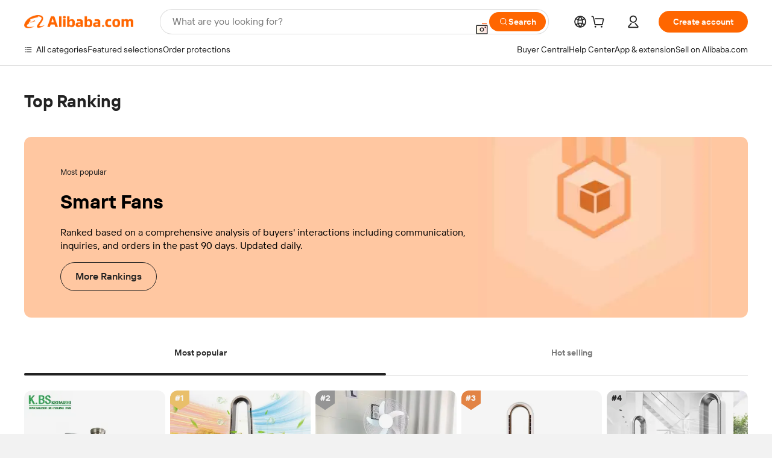

--- FILE ---
content_type: text/html; charset=utf-8
request_url: https://px-intl.ucweb.com/api/v1/jconfig?wpk-header=app%3Dicbu-shipping-guide%26tm%3D1769562763%26ud%3D6e5dab8f-f3db-451e-a9f2-75bc6fc90520%26sver%3D2.3.32%26sign%3Dc41e43c828c16c16a6eb1c9c1e68e8ce
body_size: 4
content:
{"config":[{"common":{"sampleRate":"100%"}}],"cver":20,"cip":"3.15.156.69","msg":"成功","code":0,"stm":1769562764}


--- FILE ---
content_type: text/html;charset=UTF-8
request_url: https://onetalk.alibaba.com/message/weblite.htm
body_size: 100503
content:



<!DOCTYPE html>
<html dir="ltr" lang="en">
<head>
    <meta charset="utf-8">
    <meta name="data-spm" content="a2700">
    <meta name="aplus-waiting" content="MAN">
        <!-- tangram:528807 begin-->

<meta name="aplus-xplug" content="NONE">
<meta name="data-spm" data-spm-protocol="i">
<meta name="aplus-icbu-disable-umid" content="1" />
<meta name="aplus-auto-exp" content='[{"logkey":"/sc.ma.buyerExp","tag":"div","filter":"data-exp"}]'/>
<meta name="aplus-auto-clk" content='[{"logkey":"/sc.ma.buyerClk","tag":"div","filter":"data-clk"},{"logkey":"/sc.ma.buyerClk","tag":"button","filter":"data-clk"}]'/>
<meta name="aplus-auto-exp-userfn" content="userDefinedExpFn" />
<meta name="aplus-auto-clk-userfn" content="userDefinedClkFn" />
<link
    rel="prefetch"
    href="https://g.alicdn.com/sd/ncpc/nc.js?t=2015052012"
    as="script"
/>
<link
    rel="prefetch"
    href="https://s.alicdn.com/@g/assets-group/assets-rfqnoah/0.0.128/pages/inquiry-success-rfqForm/index.js"
    as="script"
/>
<script>

function getDataInfoParams(info) {
    var params = '';
    if (info) {
        try {
            info = JSON.parse(info);
            for (var key in info) {
                if (params) {
                    params += '&' + key + '=' + info[key];
                } else {
                    params += key + '=' + info[key];
                }
            }
        } catch(e) {
            console.error('===== getDataInfo error =====', info);
        }

    }
    return params;
}
window['userDefinedExpFn'] = (element) => {
  var expInfo = element.getAttribute('data-expInfo');
  return getDataInfoParams(expInfo);
}
window['userDefinedClkFn'] = (element) => {
  var clkInfo = element.getAttribute('data-clkInfo');
  return getDataInfoParams(clkInfo);
}
</script>
<script>
if (window.location.pathname.indexOf('weblitePWA.htm') !== -1) {
    window.snapshotTest = 0;
}
window.emotionUpdate =  100;
</script>

<!-- tangram:528807 end-->
    <title>weblite</title>
    <!-- 引用样式 -->
    <link rel="stylesheet" type="text/css" href="//s.alicdn.com/@g/icbu-im/im-common-assets/1.0.197/style.css">
    <link rel="stylesheet" type="text/css" href="//s.alicdn.com/@g/icbu-im/weblite/1.0.33/index.css">
    <script>
        window.__APLUS_ABRATE__ = JSON.parse('' || '{}');
        window.__APLUS_ABRATE__.low_quality_buyer_send_call = 'control';
        window.__APLUS_ABRATE_COOKIE__ = JSON.parse('' || '{}');
        // ggs翻译升级实验
        window.ggsTranslateTest = "" === "true";
        // cgs翻译框升级实验
        window.cgsTranslateTest = "" === "true";
    </script>

    <!-- 霸下及安全脚本 -->
        <!-- tangram:528815 begin-->

 <script>
    // 脚本/资源错误监听
    window.addEventListener('error', reportError, true);
    //promise错误监听
    window.addEventListener("unhandledrejection", reportError, true);

    function reportError(e) {
        try {
            var errType = e.type;
            var bizData = {
                errType: errType
            };
            if (errType === 'unhandledrejection') {
                bizData.message = e.reason && e.reason.message;
                bizData.stack = e.reason && e.reason.stack;
            } else {
                bizData.message = e.message;
                bizData.filename = e.filename;
                bizData.lineno = e.lineno;
                bizData.colno = e.colno;
                bizData.stack = e.error && e.error.stack;
            }
            // 如果公包的打点方法已经存在，则直接调用公包的打点方法
            if (window.IcbuIM && window.IcbuIM.lib && window.IcbuIM.lib.log) {
                window.IcbuIM.lib.log({
                    ext: 'GlobalError',
                    bizData:bizData
                });
            } else {
                var content = "";
                if (window.pageId) {
                    content = 'page_id=' + window.pageId + '&ext=GlobalError';
                } else {
                    content = 'ext=GlobalError';
                }
                content += '&operateContent=' + encodeURIComponent(
                    JSON.stringify({
                        actionName: 'GlobalError',
                        bizData: bizData,
                        context: window.navigator.userAgent
                    })
                );
                content += '&uid=' + window.aliId;
                content += '&host=' + getHost();

                if (window.goldlog && window.goldlog.record) {
                    window.goldlog.record("/sc.ma.im", "CLK", content, "GET");
                } else {
                    var q = window.goldlog_queue || (window.goldlog_queue = []);
                    // 发黄金令箭
                    q.push({
                        action: "goldlog.record",
                        arguments: ['/sc.ma.im', "CLK", content, "GET"],
                    });
                }
            }
        } catch(err) {
            console.error('==== report error failed! ====');
        }

    }
    function getHost() {
        var isWorkbench = !!window.workbench && location.protocol.indexOf("alires") >= 0;
        var isAlisupplier = !!window.workbench && location.href.indexOf("from=alisupplier") >= 0;
        var inElectron = window.electronEnv;
        var isBuyerPWA = location.pathname.indexOf("messengerAlone.htm") >= 0;
        var isSellerPWA = location.pathname.indexOf("weblitePWA.htm") >= 0;
        var isPureMessenger = location.pathname.indexOf("messenger.htm") >= 0;
        var isPureWeblite = location.pathname.indexOf("weblite.htm") >= 0;
        var isWebATM = location.pathname.indexOf("webATM.htm") >= 0;
        var isOnepage = location.pathname.indexOf("maDetail") >= 0;
        var host = window.host || 'unknown';
        if (isPureMessenger) {
            host = "messenger";
        }
        if (isPureWeblite) {
            host = "weblite";
        }
        if (isWebATM) {
            host = "webATM";
        }
        if (isOnepage) {
            host = "onepage";
        }
        if (isSellerPWA) {
            host = "seller_pwa";
        }
        if (isBuyerPWA) {
            host = "buyer_pwa";
        }
        if (isWorkbench) {
            host = "pc_client";
        }
        if (isAlisupplier) {
            host = "alisupplier";
        }
        if (inElectron) {
            host = "electron";
        }
        return host;
    }
</script>

<script>
    if (window.location.href.indexOf('message/weblite.htm') !== -1) {
        // 重写console.log，localStorage中进行开关控制。只在weblite的iframe入口处做重写！！！
        // localStorage.setItem("im_console_open", 1); // 本地调试时，这个地方代码放开

        // 重写console对象上的方法
        function resetConsole(fn) {
          return function () {
            const debug = localStorage.getItem("im_console_open") == 1;
            if (debug) {
              try {
                fn.apply(console, arguments);
              } catch (e) {
                console.error("console.log error: ", e);
              }
            }
          };
        }

        try{
            console.log = resetConsole(console.log);
            console.info = resetConsole(console.info);
            console.debug = resetConsole(console.debug);
        } catch(err) {
            console.error('==== resetConsole error ! ====');
        }

    }
</script>

<!-- tangram:528815 end-->
        <!-- tangram:6904 begin-->
<!--提前加载资源, 修改关联应用-->
<!-- 暂时留空 -->

<!-- tangram:6904 end-->
</head>
<body data-spm="12714957"><script>
with(document)with(body)with(insertBefore(createElement("script"),firstChild))setAttribute("exparams","userid=&aplus&ali_beacon_id=&ali_apache_id=33%2e3%2e6%2e54%2e176956276655%2e586009%2e0&ali_apache_track=&ali_apache_tracktmp=&dmtrack_c={}&pageid=173062e82101f31c1769562771&hn=silkroad033001243028%2erg%2dus%2deast%2eus44&asid=AQAAAACTYnlpXLUKRAAAAAByOn9/oHMjNw==&at_bu=icbu",id="beacon-aplus",src="//assets.alicdn.com/g/alilog/??aplus_plugin_icbufront/index.js,mlog/aplus_v2.js")
</script>

<div id="app"></div>

<script type="json/i18n">
    {"onepage.ma.contract.status.initialPayment":"Initial payment","onepage.ma.waiting.7days":"Pending: more than 7 days","onepage.ma.session.plugin.translateFeedback":"Feedback","onepage.ma.contract.detail.shippingMethod":"Shipping method","onepage.ma.rfqList.rfq.rejected":"Rejected","onepage.ma.chat.translate":"Translate","onepage.ma.rfqdetail.payment_rfq_more_quote":"Extra quotes","onepage.ma.chat.useTpl":"Use template","onepage.ma.customer.assignGroupSuccessTip":"Group assigned success","onepage.ma.navigation.del.message":"Are you sure you want to delete \"{0}\"? Message(s) in this folder will be deleted in the meantime","onepage.ma.application.notice":"Help make Alibaba better! Share your thoughts here. <a href=\"//surveymonkey.com/r/XVHRP36?buyer=%5Bbuyer_value%5D\">Click here</a>","onepage.ma.rfqList.new.totalNum":"{{num}} new quotations","onepage.ma.spamcard":"Inquiries marked as spam will be moved to the spam folder. Click to view the inquiry details on the right.","onepage.ma.session.verify.tplNoEmpty":"Template cannot be empty","onepage.ma.rfqdetail.Supplier.Capability":"Supplier capability","onepage.ma.compare.require.subject":"Please provide more product certification details. ","onepage.ma.application.welcome":"Welcome to Alibaba.com. <a href='https://www.alibaba.com/' target=”_blank\">Click here</a> to search for products and suppliers that interest you.","onepage.ma.newQuotationDetail.shippingType.sea":"Sea freight","onepage.ma.session.history.contact":"Contact Now","onepage.ma.rich.dragClose":"Close","onepage.ma.alibot.botName":"Seller assistant","onepage.ma.chat.saveTpl":"Save as template","onepage.ma.novice.title":"Welcome to the new Message Center","onepage.ma.manager.contact_list_filter_tip":"Please enter the buyer's nickname or ID","onepage.ma.contact.buyerPreference":"Buyer's preferences","onepage.ma.contact.transactionCount":"TransactionCount","onepage.ma.contact.addContact":"Add contacts","onepage.ma.compare.add.notes.success":"Note update success. \n","onepage.ma.contact.mainPro":"Main products","onepage.ma.flow.loading.error":"Stopped thinking deeply","onepage.ma.compare.verified":"https://img.alicdn.com/imgextra/i1/O1CN01kpueUS231orwYDJAV_!!6000000007196-2-tps-132-34.png","onepage.ma.newQuotationDetail.product.priceDetail":"Quotation in detail","onepage.ma.toolbar.markSpam.suspiciousFraud":"Suspicious fraud","onepage.ma.aliPhotoBankTitle":"Select from Photo Bank","onepage.ma.inquiry.moveTo":"Move to","onepage.ma.toolbar.action.translate":"Translate","onepage.ma.inquiry.contactNow":"Contact Now","onepage.ma.compare.bidding.selected":"Selected","onepage.ma.aliCloudDriveTitle":"Send from AliCloud Drive","onepage.ma.compare.unit.price":"Unit price","onepage.ma.compareQuote.viewQuote":"View Quotations","onepage.ma.contact.myContact":"Linked by you","onepage.ma.toolbar.rejectInquiry.failReplyed":"Feature not available. You have already replied.","onepage.ma.flow.feedback.success":"Feedback success","onepage.ma.list.translate":"Translate","onepage.ma.list.newInquiry":"New inquiry","onepage.ma.contact.buyerPrefeTip":"Alibaba.com does not endorse the accuracy, completeness, or reliability of any information provided herein. Reliance upon any such information shall be at your own risk. Alibaba.com shall not be liable for any losses or damages incurred or suffered which are claimed to result from use of such information, including, without limitation, any direct, indirect, incidental, special, or consequential damages. You may not represent or imply that Alibaba.com is participating in, or has sponsored, approved or endorsed any use of such information. Use of any trademarks, trade names, logos, slogans or other intellectual property owned by Alibaba.com is strictly prohibited without prior written approval of Alibaba.com.","onepage.ma.sendBox.richHolder":"Minimum 10 characters is required","onepage.ma.inquiryHistory":"Chat history","onepage.ma.aliVideoBankTitle":"Select from Video Bank","onepage.ma.replyDialogContentBlock":"You are unable to reply because you were blocked by the customer. Would you like to return this inquiry?","onepage.ma.session.verify.overLimit":"The text entered exceeds the maximum length.","onepage.ma.rfqdetail.product.certifications":"Product certification(s)","onepage.ma.newQuotationDetail.product.attachmentTitle":"Attachments of product","onepage.ma.wordSecurityTip":"Your communication contains sensitive words","onepage.ma.tab.inquiry":"My Inquiries","onepage.ma.contact.ttAccountViewLink":"View official account","onepage.ma.flow.action.translateTitle":"Translation:","onepage.ma.rfq.edit":"Edit","onepage.ma.chat.assign.insteadOutHolder":"You are replying to the buyer for your sub account. Please enter a message...","onepage.ma.file":"Files","onepage.ma.marketingcard":"主动发送给买家的营销询盘会以悬挂方式展示，右侧可以查看详情，买家回复后展示为消息流","onepage.ma.contract.detail.total":"Total","onepage.ma.contract.detail.preShipmentCoverageTip":"You are ONLY protected after initial payment.<br />If quality of goods does not match contract terms, you are ONLY eligible for a refund before shipment.\",","onepage.ma.alibot.guideCancel":"I know","onepage.ma.contact.sendApprovedRfq90dCnt":"Valid RFQs submitted","onepage.ma.contact.followDialog.content":"You can also follow this supplier to get updates in %Alibaba.com App% Feeds Channel","onepage.ma.rfqdetail.negotiated":"To be negotiated","onepage.ma.compare.bidding.unOpen":"Proceed  ","onepage.ma.contact.sendInquiryCnt90":"Valid inquiries sent","onepage.ma.contract.status.introButton":"What is Trade Assurance?","onepage.ma.alibot.credit.main":"Trade Assurance order may be at risk if you communicate and order outside of Alibaba.com's platform. To help protect yourself:","onepage.ma.ifm.upgradeText":"Upgrade to view detail","onepage.ma.list.delete":"Delete","onepage.ma.okkiSmart":"OKKI AI Background Check","onepage.ma.contract.status.viewDetail":"View order details","onepage.ma.alibot.reminder":"{0}, you haven't replied to {1} for 2 days. Continue this conversation?","onepage.ma.compare.product.new":"Product","onepage.ma.contact.bizType":"Business type","onepage.ma.compare.main.market":"Main markets","onepage.ma.toolbar.editSubject.tip":"Edit subject here","onepage.ma.compare.who.pays.sample":"Sample fee paid by","onepage.ma.contract.status.online":"Place order online","onepage.ma.customer":"Customer","onepage.ma.manager.loading":"Loading","onepage.ma.inquiry.selectedOne":"1 item seletecd","onepage.ma.replyDialogContentBoth":"You are  unable to reply because you have been blocked by the customer or the customer's account is disabled. Would you like to return this inquiry?","onepage.ma.contact.addContactSuccessTip":"Contacts has been added","onepage.ma.contract.status.noticeContent":"Notice: Upgraded order form to check order status here. ","onepage.ma.flow.feedback.fail":"Feedback failure","onepage.ma.rfqdetail.Port":"Port","onepage.ma.contact.blockedCnt90":"Blocked","onepage.ma.customer.dialog.ok":"Ok","onepage.ma.compare.years.title":"Alibaba.com experience","onepage.ma.contract.status.offline":"Upload PI","onepage.ma.nodata.inquiry.tips":"Please find the proper merchandise or supplier and send your inquiry.","onepage.ma.rfqdetail.test.report":"Test report","onepage.ma.rfqdetail.payment":"Payment","onepage.ma.logisticsInquiry":"Logistics Quote","onepage.ma.newQuotationDetail.product.expireTime":"Quotation validity","onepage.ma.compare.supplierTag.prdt_ddp":"DDP service","onepage.ma.compare.annual.capacity":"Annual production capacity","onepage.ma.alibot.currentState":"Current state: ","onepage.ma.flow.analyzeMsg":"Analyzing chat logs...","onepage.ma.quotation.till":"Estimated shipping date","onepage.ma.contract.detail.shippingFee":"Shipping fee","onepage.ma.order":"Orders","onepage.ma.contact.annualPurchasingVolume":"Annual purchasing volume","onepage.ma.followDialog.content":"You can also follow this supplier to get updates in {{Alibaba.com App}} Feeds channel.","onepage.ma.chat.setTranslateSuccess":"Real-time translation is turned on and the receiving language is {0}","onepage.ma.waiting.prefix":"Pending: ","onepage.ma.youReverseTip":"You've recalled a message.","onepage.ma.navigation.all.message":"All inquiries","onepage.ma.compare.product":"Product name","onepage.ma.replyAssignFailDisable":"Because the customer‘s account is disabled, the customer cannot be assigned.","onepage.ma.contact.survey.content":"Tell us","onepage.ma.contract.bannerImgUrl":"https://img.alicdn.com/tfs/TB1zrBQX3mTBuNjy1XbXXaMrVXa-465-48.jpg","onepage.ma.contract.detail.unitPrice":"Unit price","onepage.ma.chat.download":"Download","onepage.ma.list.reviewFail":"Review fail","onepage.ma.compare.bidding.openDia.content":"I confirm to proceed with the selected supplier.","onepage.ma.alibot.detail":"Add more questions to inquiry so {0} can answer all at once.","onepage.ma.flow.action.suggestTips":"Based on the information above, we recommend you take the following actions:","onepage.ma.navigation.all.order":"All orders","onepage.ma.inquiry.selected":"{{num}} items seletecd","onepage.ma.list.confirmed":"Confirmed","onepage.ma.send.newFileMaxError":"Max file size ({max})","onepage.ma.contract.status.confirmOrder":"Confirm order","onepage.ma.alibot.profile":"You're more likely to receive a reply from {0} if you have a complete profile.\n\nComplete yours now – it takes about 1 minute.","onepage.ma.newQuotationDetail.tradeInfo.shippingClause":"Trade Terms","onepage.ma.formTab.contract":"Place order online","onepage.ma.compare.wlw.tip":"This supplier is from an Alibaba.com affiliated platform","onepage.ma.alibot.requestPriceBtn":"Request a price","onepage.ma.rfqdetail.moreInformation":"Show more","onepage.ma.ifm.consultText":"Live Consulting","onepage.ma.common.success":"Success","onepage.ma.rfqList.allStatus":"All Status","onepage.ma.contract.status.confirmErrorTip":"确认订单失败，请到订单详情页处理。","onepage.ma.compare.update.submit.success.msg":"Successfully Submitted!","onepage.ma.list.unread":"Unread","onepage.ma.list.waitConfirm":"Awaiting order confirmation","onepage.ma.quotation.parment.terms":"Payment terms","onepage.ma.flow.action.simplify":"Simplify","onepage.ma.list.allStatus":"All Statuses","onepage.ma.newQuotationDetail.tradeInfo.payType":"Payment Method","onepage.ma.list.newQuotation":"New quotation","onepage.ma.manager.manager.contact_list_filter_loading":"Data Loading…","onepage.ma.rfqdetail.Category":"Category","onepage.ma.rfqdetail.Sourcing.Type":"Sourcing Type","onepage.ma.compare.sample.lead.time":"Sample lead time","onepage.ma.toolbar.markSpamTitle":"Report spam","onepage.ma.chat.assign.replyInsteadTip":"You can reply to the inquiry temporary for your sub account, or assign the inquiry to yourself for follow up.","onepage.ma.sendSecurityTip":"This message has not been sent as it may be a security risk. ","onepage.ma.followDialog.follow":"Follow","onepage.ma.newQuotationDetail.tradeInfo.shippingType":"Shipping Method","onepage.ma.newQuotationDetail.tradeInfo.destPort":"Port","onepage.ma.securityTip":"Online Communication will make your management more convenient.","onepage.ma.flow.mainText.processing":"Generating response","onepage.ma.list.reportSpam":"Spam","onepage.ma.rfqdetail.Certifications":"Certifications","onepage.ma.session.history.to":"To","onepage.ma.compare.require.content":"I am interested in your quotation for <a href='//sourcing.alibaba.com/rfq_detail.htm?rid_vrd={0}'>{1}</a>Please provide contract manufacturing information for further evaluation.","onepage.ma.session.plugin.translateFailed":"Provided by Alibaba Translate. This language is not supported at present.","onepage.ma.contract.detail.paymentDetails":"Payment details","onepage.ma.assign.title":"Assign","onepage.ma.contact.address":"Company address","onepage.ma.newQuotationDetail.product.title":"Products & Quotation","onepage.ma.rfqdetail.company.certifications":"Business certification(s)","onepage.ma.list.noResult":"No results found. Please check search terms and try again.","onepage.ma.quotation.get.sample":"Get sample","onepage.ma.newQuotationDetail.tradeInfo.remark":"Remarks","onepage.ma.session.paidInquiry.success":"Payment successful. Any further related communication is free. ","onepage.ma.compare.payment.terms":"Payment method","onepage.ma.compare.view.quotation":"View Quotes","onepage.ma.inquiry.history_data_option_limit":"Inquiry from a year ago, you can only view and reply","onepage.ma.rfqdetail.payment_rfq_urgent":"Urgent request","onepage.ma.chat.assign.pleaseEnter":"Type text here","onepage.ma.manager.manager.contact_list_filter_tip":"Please enter the buyer's nickname or ID","onepage.ma.contact.requestTrustSuccessTip":"Request to view hidden contact information has been submitted.","onepage.ma.toolbar.rejectInquiry.quantityReason":"We cannot meet quality requirements.","onepage.ma.session.showMore":"Show more messages","onepage.ma.contact.behaviorInfo90":"Behavior (90 days)","onepage.ma.quotationNew":"Quotation Details","onepage.ma.list.markAs":"Mark as","onepage.ma.flow.action.directSending":"Sending…","onepage.ma.flow.action.colloquialize":"Colloquial","onepage.ma.rfq.great":"Great","onepage.ma.chat.setTranslate":"Real-time translation settings","onepage.ma.contact.companyContact":"Linked by colleague","onepage.ma.newQuotationDetail.shippingType.air":"Air freight","onepage.ma.session.contactRead":"Read","onepage.ma.rfqdetail.supplier.type":"Seller business type","onepage.ma.inquiry.searchClear":"Clear","onepage.ma.inquiry.filter.newreply.noResult":"No result.","onepage.ma.contact.location":"Location","onepage.ma.flow.feedback.Imagesshouldnotbeposted":"Images should not be posted in the current context.","onepage.ma.quotation.order.quantity":"Order quantity","onepage.ma.rfqList.oneNum":"1 quotation in total","onepage.ma.customer.dialog.title":"Add to contacts","onepage.ma.compare.product.detail":"View product details","onepage.ma.chat.contactDisableTip":"The other party's account has been cancelled by itself or has been controlled for violating platform rules, and cannot be replied to at this time.","onepage.ma.replyDialogConfirm":"OK","onepage.ma.flow.feedback.imagecontentisincorrect":"The image content is incorrect and should not be sent.","onepage.ma.contact.nodata":"No data","onepage.ma.contract.detail.otherTerms.no":"No","onepage.ma.ifm.tip":"Only Gold Suppliers can view and reply to inquires like this. Consider upgrading your account.","onepage.ma.errorTip.switchTa":"开通信保","onepage.ma.compare.annual.production":"Annual production capacity","onepage.ma.compare.mini.order":"Min. order quantity ","onepage.ma.rfqdetail.Preferred.Unit.Price":"Preferred Unit Price","onepage.ma.list.reviewSuccess":"Request approved","onepage.ma.rfqList.quoteCard.quotationFrom":"Quotation from:","onepage.ma.manager.title":"Sub-account filter","onepage.ma.session.plugin.translateBuyerTips":"Translation provided by buyer","onepage.ma.quotation.start.order":"Start order","onepage.ma.session.verify.noContent":"Please enter message","onepage.ma.rfqList.rfqAction.edit":"Edit RFQ","onepage.ma.contact.businessType":"Business type","onepage.ma.chat.inquiryTip":"Inquiry history is as follows:","onepage.ma.contact.followDialog.follow":"Follow Now","onepage.ma.nodata.rfq.tips":"Please send your own FRQs.","onepage.ma.alibot.guideComplete":"Setting it","onepage.ma.list.pending":"Pending","onepage.ma.reverseTip":"User recalled a message.","onepage.ma.chat.assign.toMe":"Assign to me","onepage.ma.toolbar.rejectInquiry.noProduct":"Our company does not have the product the buyer needs.","onepage.ma.chat.assign.title":"You  can't reply this inquiry","onepage.ma.chat.defaultLanguage":"English","onepage.ma.session.history.id":"ID","onepage.ma.compare.LowPrice.tag":"Competitive price","onepage.ma.newQuotationDetail.shippingType.land":"Land freight","onepage.ma.toolbar.rejectInquiry.deliveryTime":"Delivery time frame cannot be met","onepage.ma.groupchat.all":"All","onepage.ma.rfqdetail.Completeness":"Completeness","onepage.ma.compare.view.more":"View more","onepage.ma.compare.comparison.analysis":"Vendor comparison","onepage.ma.compare.product.info":"Product picture","onepage.ma.chat.closeTranslateTipDes":"Tips","onepage.ma.replyFailMessage":"Error, please try again.","onepage.ma.session.plugin.translate.tip":"Real-time translation service","onepage.ma.rich.standalone":"Standalone window","onepage.ma.contact.attenCategorys":"Preferred industries","onepage.ma.list.markAsRead":"Mark as read","onepage.ma.newQuotationDetail.shippingType.express":"Express","onepage.ma.session.meeting_media_call":"Voice/Video call","onepage.ma.marketingcardType":"Marketing inquiry","onepage.ma.flow.feedback.contentNotHelpful":"No answers to buyer questions","onepage.ma.compare.inquiry":"Inquiry","onepage.ma.flow.feedback.wrongContentIrrelevantAnswer":"Fabricating information and other content errors.","onepage.ma.blackNameTip":"You have been blocked by this contact.\nYou cannot send him messages.","onepage.ma.list.confirming":"Confirming","onepage.ma.compare.all.show":"Show all quotations","onepage.ma.list.suppliers":"Suppliers","onepage.ma.list.ongoing":"Ongoing","onepage.ma.compare.days":"Days","onepage.ma.rfqList.rfq.closed":"Closed","onepage.ma.inquiry.move.trush":"Trash","onepage.ma.session.plugin.translate.good":"Good","onepage.ma.flow.feedback.imagesuggestedreplydonotmatch":"The image and the suggested reply do not match.","onepage.ma.rfqdetail.Destination.Country":"Destination Country","onepage.ma.newQuotationDetail.action.startOrder":"Start order","onepage.ma.session.plugin.translate":"Translate","onepage.ma.compare.supplier.background":"Supplier information","onepage.ma.newQuotationDetail.shippingType.postal":"Postal","onepage.ma.session.plugin.translateHaikuDetectionTips":"The original translation may have contained errors; these have been automatically corrected for you.","onepage.ma.contactUs":"Contact us","onepage.ma.file.noData":"No file yet. ","onepage.ma.inquiry.newReply":"New reply","onepage.ma.flow.feedback.inaccurateFeatureAnalysis":"Inaccurate feature analysis","onepage.ma.sendBox.richOverlimitTip":"The number of contents has exceeded the max limit.","onepage.ma.compare.notes.title":"Notes","onepage.ma.contract.status.intro":"Let Us Protect Your Orders From Payment to Delivery<br />Multiple Safe Payment Options<br />Worry-Free Shipping & Quality<br />Build Your Credibility","onepage.ma.toolbar.action.recover":"Recover","onepage.ma.list.quotations":"Quotations","onepage.ma.chat.sendCatalog":"Send Catalog","onepage.ma.browserupdate":"Please update your  browser (we advice using the newest version of Chrome). ","onepage.ma.tab.rfq":"My RFQs","onepage.ma.navigation.more":"View more...","onepage.ma.chat.getOpError":"Message acquisition service error","onepage.ma.contact.contactInfo":"Contact information","onepage.ma.session.ifmDisable":"In order to provide better service and a improved buying experience, Alibaba.com reserves the inquiry reply function only to Gold Suppliers. We suggest upgrading to a Gold Supplier to enjoy premium services.\",","onepage.ma.contract.progress.success":"Success","onepage.ma.rfqList.newQuote":"New quotation","onepage.ma.contract.status.status":"Status","onepage.ma.session.remindTip":"· If you reply quicker, the buyers would be more willing to reply again.<br/>\r\n· The quicker your replies are, the higher your Star Rating is.<br/>\r\n· If you are not interested in one inquiry, click 'Not Interested' to finish it.","onepage.ma.rfqdetail.quantityRequired":"Quantity required","onepage.ma.compare.contact.now":"Chat now","onepage.ma.session.reply.prefix":"Hi,","onepage.ma.rfqdetail.language":"Language","onepage.ma.send.fileMaxError":"Max file size (10M)","onepage.ma.chat.session.warning":"Warning: Using other payment services may increase your transaction risk. Get protection with Trade Assurance. ","onepage.ma.compare.view.all.certifications":"View all","onepage.ma.compare.contact.supplier":"Contact supplier","onepage.ma.ifm.upgradeLink":"https://seller.alibaba.com/apply/upgrade_to_goldsupplier.htm?tracelog=op_inquiry_ggs1","onepage.ma.compare.certification":"Certifications","onepage.ma.saveToKnowledge":"Add to knowledge base for improved AI responses","onepage.ma.messageTip.deleteFolderSuccess":"Delete folder success","onepage.ma.quotation.offer.free":"Free sample","onepage.ma.rfqList.status":"Status","onepage.ma.application.emptyHint":"No results found. Please check search terms and try again.","onepage.ma.compare.infomation.verified":"Information verified","onepage.ma.replyDialogContentDisable":"You are unable to reply because the customer's account is disabled. Would you like to return this inquiry?","onepage.ma.toolbar.rejectInquiry.orderLittle":"Order size is too small","onepage.ma.contact.email":"Email","onepage.ma.contract.status.orderId":"Order ID","onepage.ma.common.close":"Close","onepage.ma.rfqList.newNum":"1 new quotation","onepage.ma.aliToPhotoBankTitle":"Upload image file","onepage.ma.chat.assign.noData":"No chat message","onepage.ma.list.deleteForever":"Delete forever","onepage.ma.common.submit":"Submit","onepage.ma.session.plugin.translateSuccess":"Provided by Alibaba Translate","onepage.ma.error.inquiryAssigned":"The Inquiry has been assigned","onepage.ma.safariUpdate":"Please update Safari browser from App Store","onepage.ma.contract.progress.startOrder":"Start order","onepage.ma.rfqdetail.expireTime":"Expiration time","onepage.ma.chat.sendbox.quickOperate.appraiseBuyer":"Evaluation of buyers","onepage.ma.chat.translateDisclaimer":"Translation settings are based on <a href = \"https://service.alibaba.com/hc/supplier/detail/1000130796.htm\" target = \"_ blank\"> Disclaimer </a>","onepage.ma.toolbar.action.assignTo":"Assign to","onepage.ma.file.noMore":"No more files.","onepage.ma.toolbar.rejectInquiry.noMatch":"The buyer\\'s request does not match our positioning.","onepage.ma.inquiry.operation":"Operation","onepage.ma.rfqdetail.Other.Requirements":"Other Requirements","onepage.ma.compare.supplierTag.prdt_overseas_service":"Local after-sale service in","onepage.ma.session.verify.uploading":"Uploading","onepage.ma.alibot.unread":"Unread","onepage.ma.session.verify.fileLimit":"You can only send six files at a time.","onepage.ma.contact.transactionAmount":"Transaction amount","onepage.ma.contract.status.tip":"To make a Trade Assurance order, place order below or ask supplier to draft order for you. ","onepage.ma.ifm.consultLink":"https://gcx.alibaba.com/icbu/anna/portal.htm?pageId=363190&_param_digest_=b5849945fceb391d6c6a15c82c075c62","onepage.ma.contract.detail.otherTerms":"Additional remarks","onepage.ma.compare.all.total":"All {0} quotations comparison","onepage.ma.errorTip.enableXinbao":"//bao.alibaba.com/bao/agreement.htm?tracelog=baoRegisterTa&from=tradeCenter","onepage.ma.chat.send":"Send","onepage.ma.mc2imcard":"Some inquiries are folded because of data migration. After clicking, you can view the message record on the right side.","onepage.ma.contract.detail.quantity":"Quantity","onepage.ma.flow.loading.false":"Complete Deep Thinking","onepage.ma.session.plugin.translate.bad":"Bad","onepage.ma.customer.group.ungroup":"All group","onepage.ma.flow.common.failed":"Failed. Try again later.","onepage.ma.rfqdetail.shipping":"Shipping","onepage.ma.compare.strength.tag":"Advantages","onepage.ma.rfq.viewBuyingRequest":"View buying request details","onepage.ma.contract.ta.status.buyer.to_seller_confirmed":"Remind supplier to confirm or modify order as soon as possible.","onepage.ma.quotation.who.pay":"Who Pay Sample Freight:","onepage.ma.contract.detail.expectedShippingDate.relativeTip":"{days} day(s) after supplier receives initial payment  ","onepage.ma.list.moveTo":"Move to...","onepage.ma.compare.cancel":"Cancel","onepage.ma.contact.viewLess":"Show less","onepage.ma.newQuotationDetail.tradeInfo.title":"Incoterm & Attachments","onepage.ma.contact.requestMessage.button":"Request to view","onepage.ma.session.meeting_voice_call":"Voice call","onepage.ma.rfqList.rfq.pending":"Pending","onepage.ma.newQuotationDetail.product.code":"Product Model Number","onepage.ma.sendBannedTip":"You are forbidden to send messages. Please contact customer service to resolve the issue.","onepage.ma.inquiry.inquiry":"Inquiry","onepage.ma.flow.mainText.processOver":"Generating reply","onepage.ma.newQuotationDetail.priceDetail.price":"Price","onepage.ma.contact.preferredSupplierQualifications":"Preferred supplier qualifications","onepage.ma.rfqList.rfq":"RFQs","onepage.ma.contact.contactNotExists":"Contact is deleted or disabled.For security reasons, we advise that you do not reply to this message or contact anymore.","onepage.ma.chat.assign.insteadTip":"The last message is replied by the primary account.","onepage.ma.contract.bannerUrl":"https://activity.alibaba.com/sale/march-expo.html?tracelog=alibaba_onepage","onepage.ma.toolbar.action.moveTo":"Move to","onepage.ma.messageTip.moveItemSuccess":"Move item success","onepage.ma.compare.supplierTag.prdt_one_stop_service":"One-Stop Service","onepage.ma.session.historySessionTipsNew":"New messages are stored for 10 years now! (Message retention policies apply)","onepage.ma.contact.followDialog.cancel":"Not Now","onepage.ma.toolbar.markSpam.reportSpameShow":"Conversation will be transferred to spam folder! ","onepage.ma.contract.status.gotoPay":"Go To Pay","onepage.ma.contact.fax":"Company fax number","onepage.ma.contact.country":"Country/region","onepage.ma.compare.top.three.market":"Main markets","onepage.ma.compare.add.notes":"Add notes","onepage.ma.compare.note.please.enter":"Enter here...","onepage.ma.rfqList.rfqAction.viewDetail":"View this RFQ ","onepage.ma.quotation.shipping.details":"Shipping details","onepage.ma.rfq.poor":"Poor","onepage.ma.manager.noData":"No data.","onepage.ma.maerskContainer":"Shipping details","onepage.ma.quotation.day.after":"{0} days after comfirmation","onepage.ma.inquiry.filter.newreply":"New reply","onepage.ma.chat.assign.owner":"Owner of this inquiry ","onepage.ma.flow.action.addInput":"Add to input box","onepage.ma.customer.dialog.rate":"Rate","onepage.ma.contract.detail.postDeliveryCoverageTip":"1. Actual total payment is protected.<br /> 2.If quality of goods does not match standards in contract or the shipment is late, you are eligible for a refund within 30 days after receiving the goods.","onepage.ma.contract.detail.uploadedAttachment":"Uploaded attachment","onepage.ma.replyDialogCancel":"Cancel","onepage.ma.newQuotationDetail.product.attr":"Key Attributes","onepage.ma.toolbar.rejectInquiry.paymentTerms":"Cannot meet payment conditions.","onepage.ma.list.viewLess":"View less","onepage.ma.chat.assign.insteadInHolder":"You are replying to the buyer for your sub account. Please enter a message...","onepage.ma.compare.company.info":"Company information","onepage.ma.session.requestOrderContent":"Please draft order","onepage.ma.rfqdetail.destinationPort":"Destination port","onepage.ma.session.card.pay":"Pay now","onepage.ma.mc2imcardType":"Message History","onepage.ma.customer.dialog.contact":"Contact","onepage.ma.flow.knowledgeFile.add":"To upload","onepage.ma.rfqList.rfqAction.viewQuote":"View Quotes","onepage.ma.toolbar.markSpam.ad":"Advertisement","onepage.ma.contact.addedContactCnt90":"Member's customer","onepage.ma.compare.long.years.tag":"Experienced seller","onepage.ma.chat.assign.historyOwner":"Historical owner","onepage.ma.alibot.productDetailBtn":"Product details","onepage.ma.compare.company.certife":"Company certification","onepage.ma.alibot.profileBtn":"Update profile","onepage.ma.contract.detail.productDetails":"Product details","onepage.ma.translateLink":"https://translate.alibaba.com/","onepage.ma.pwa.title":"Add shortcut of Alibaba Supplier Messenger to your homescreen!","onepage.ma.list.recover":"Recover","onepage.ma.contract.status.askDraft":"Ask supplier to draft order","onepage.ma.session.plugin.translateLoading":"translating…","onepage.ma.toolbar.action.print":"Print","onepage.ma.toolbar.markSpam.phish":"Phishing email","onepage.ma.messageTip.addFolderSuccess":"Add folder success","onepage.ma.toolbar.deleteInquiry.confirmtip":"Conversation stored in trash after deletion","onepage.ma.chat.closeTranslateTip":"Confirm to close the real-time translation service?","onepage.ma.rfq.stateTitle":"Completeness: ","onepage.ma.rfqdetail.id":"ID","onepage.ma.quotation.sample.info":"Sample information","onepage.ma.contact.followDialog.title":"Already added to your contacts","onepage.ma.flow.loading.true":"Deeply thinking…","onepage.ma.compare.quotation.valid":"Quotation valid until","onepage.ma.contract.detail.expectedShippingDate":"Expected shipping date","onepage.ma.list.markNotSpam":"Mark as spam","onepage.ma.inquiry.successfullyMoved":"Successfully moved","onepage.ma.compare.ShortTime.tag":"Fast delivery","onepage.ma.assign.check1":"Allow the new owner to view existing chat information records. ","onepage.ma.rfqList.totalNum":"{{num}} quotations in total","onepage.ma.compare.submit.success":"Submission success.","onepage.ma.messageTip.deleteItemSuccess":"Delete item success","onepage.ma.alibot.credit.list2":"Complete order payment on Alibaba.com","onepage.ma.alibot.credit.list1":"Keep communication transcript ","onepage.ma.contact.spamedCnt90":"Spam inquiries","onepage.ma.application.contact":"Tell us about your communication experience. <a href=\"//open-s.alibaba.com/internation/icbuXiniuSurveyPc.htm?for=pc:ma\">Click here</a>","onepage.ma.rfqdetail.expectedDeliveryTime":"Expected delivery time","onepage.ma.contact.survey.link":"https://survey.alibaba.com/survey/k0-F4DZuQ","onepage.ma.session.notification":"Notification","onepage.ma.session.fileUploading":"File uploading, please wait ","onepage.ma.assign.check2":"Transfer this customer to the new owner.","onepage.ma.contact.city":"City","onepage.ma.flow.feedback.selectReason":"Please select the reason for your feedback","onepage.ma.compare.quotation":"Vendors","onepage.ma.compare.select.reason":"Provide feedback to the seller.","onepage.ma.toolbar.rejectInquiry.reasonTitle":"Buyer is not suitable. Inquiry is being rejected because ","onepage.ma.contract.detail.shippingInsuranceFee":"Shipping insurance fee","onepage.ma.manager.search":"Search","onepage.ma.quotation.port":"Shipping origin","onepage.ma.toolbar.rejectInquiry.reminderTip":"Buyer will be informed of rejection reason. ","onepage.ma.toolbar.action.markAsUnread":"Mark as unread","onepage.ma.session.paidInquiryTip":"Check account balance","onepage.ma.chat.mockSendTip":"Please type message...","onepage.ma.contact.survey.tip":"Is this buyer information helpful?","onepage.ma.contract.detail.totalAmount":"Total amount","onepage.ma.rfqdetail.rejected":"Rejected","onepage.ma.rfqList.newRFQButton":"Post an RFQ","onepage.ma.alibot.read":"Read","onepage.ma.session.requestModifyContent":"Modify order","onepage.ma.updateAliclient":"Please download new version of  Alibaba Supplier, https://activity.alibaba.com/page/alibabasupplier.html","onepage.ma.flow.action.generateSuggest":"Generate reply suggestions","onepage.ma.alibot.quotationTemplate":"Can you provide more product information and quotation?","onepage.ma.rfqdetail.attachment":"Attach files","onepage.ma.flow.realtimeReply.stopReason":"You have already replied to this message, and the generation of reply suggestions has been stopped.","onepage.ma.pwa.add":"Add","onepage.ma.ifm.dialogTitle":"New inquiry for you","onepage.ma.compare.product.description":"Product details","onepage.ma.session.meeting_video_call":"Video call","onepage.ma.compare.quotation.info":"Quotation information","onepage.ma.contact.followDialog.successTip":"Thanks for following! ","onepage.ma.chat.saveTpl.tip":"Please enter template name","onepage.ma.quotation":"Quotation","onepage.ma.customer.dialog.group":"Choose group","onepage.ma.chat.realTimeTranslate":"Real-time translation ","onepage.ma.chat.translateRange":"Real-time translation is only supported for all received content on the PC client.","onepage.ma.rfqList.quotation":"Quotations","onepage.ma.navigation.recommendations":"Recommendations","onepage.ma.formTab.quotation":"Quotation","onepage.ma.pwa.pageTitle":"Alibaba Supplier","onepage.ma.session.meeting_set":"Voice and video call settings","onepage.ma.quotation.shipping.terms":"Shipping terms","onepage.ma.chat.assign.forbid":"You  can't reply this inquiry","onepage.ma.newQuotationDetail.product.detail":"Product Description","onepage.ma.session.broadcastN":"Message sent to @num@ suppliers (including you). Please reply with quotations.","onepage.ma.toolbar.action.markAsSpam":"Report spam","onepage.ma.compare.bidding.timeline.tip":"Display time: Washington time","onepage.ma.list.search":"Click to search...","onepage.ma.messageTip.renameFolderSuccess":"Rename folder success","onepage.ma.contact.ttAccountLabel":"Wire transfer via Alibaba.com:","onepage.ma.contract.progress.shipment":"Shipment","onepage.ma.contract.detail.tradeAssruanceServices":"Trade Assurance services","onepage.ma.contract.detail.tradeTerms":"Trade terms","onepage.ma.list.ordered":"Ordered","onepage.ma.inquiry.noFolder":"No folder","onepage.ma.toolbar.action.delete":"Delete","onepage.ma.replyDialogTitle":"Unable to reply to the inquiry","onepage.ma.contract.ta.status.buyer.to_be_pay":"Please make payment to bank account designated by Alibaba.com to get protection.","onepage.ma.rfqList.new":"New","onepage.ma.chat.inquiryViewDetail":"View Details","onepage.ma.rfq.QuotesReceived":"Quotes received","onepage.ma.compare.products.certificate":"Product certification","onepage.ma.toolbar.rejectInquiry.packetInquiry":"Inquiry sent to multiple suppliers.","onepage.ma.alibot.concatBtn":"Contact now","onepage.ma.chat.sendVideo":"Only the videos approved can be selected","onepage.ma.rfqdetail.strengths":"Strength service","onepage.ma.quotation.model":"Model no.","onepage.ma.list.waitForEachOtherConfirm":"Waiting for confirmation","onepage.ma.session.replyNow":"Reply Now","onepage.ma.replyAssignFailTransfer":"You can‘t assign the customer to a salesman in another store.","onepage.ma.session.broadcast1":"Message only sent to you","onepage.ma.flow.action.feedback":"Question Feedback","onepage.ma.quotation.product.details":"Product details","onepage.ma.rich.dragRestore":"Back to normal size","onepage.ma.contact.searchKeywords":"Buyer recent searches","onepage.ma.session.plugin.revertTranslate":"Undo translation\n","onepage.ma.navigation.del.confirm":"Confirm","onepage.ma.compare.supplierTag.prdt_free_shipping":"Free Shipping","onepage.ma.followDialog.cancel":"Not Now","onepage.ma.flow.action.businessSummary":"View Inquiry Details","onepage.ma.flow.action.regenerate":"Regenerate","onepage.ma.compare.negotiated":"To be negotiated","onepage.ma.navigation.my.folder":"My folders","onepage.ma.chat.sendProduct":"Send Product","onepage.ma.contact.view.more":"View more","onepage.ma.alibot.priceTemplate":"What is your price per unit and MOQ?","onepage.ma.rfqList.rfq.notPaid":"Not Paid","onepage.ma.contact.annualRevenue":"Annual revenue","onepage.ma.contact.tel":"Company phone number","onepage.ma.contract.status.reminderContent":"Click \"View Order Details\" to check and manage orders.","onepage.ma.contract.status.requestModifyOrder":"Request Modify Order","onepage.ma.newQuotationDetail.priceDetail.title":"Quantity","onepage.ma.chat.realTimeTranslateTip":"Turn on the real-time translation now. If you need other translation results, please click \"real-time translation\" to set up.","onepage.ma.inquiry.successfullyDelete":"Successfully deleted","onepage.ma.rfqdetail.Trade.Terms":"Trade Terms","onepage.ma.quotation.other.attach":"Other attachments","onepage.ma.quotation.offer.sample":"Offer sample","onepage.ma.chat.autoReply.remindTip":"The last message is an automatic reply, and the automatic reception message can be included in the average reply time and response rate.","onepage.ma.toolbar.action.rejectInquiry":"Reject inquiry","onepage.ma.flow.knowledgeFile.empty":"No knowledge source found. Please update your knowledge base.","onepage.ma.customer.setGradeSuccessTip":"Rate updated success","onepage.ma.compare.supplierTag.one_cent_sample":"$0.01 Samples","onepage.ma.toolbar.action.deleteForever":"Delete forever","onepage.ma.inquiry.searchInquiry":"Search inquiry","onepage.ma.nodata.inquiry":"You haven't sent an inquiry yet.","onepage.ma.rfq.fair":"Fair","onepage.ma.compare.require.feedback":"Your request for information has been sent","onepage.ma.contact.viewMore":"Show more","onepage.ma.spamcardType":"Spam","onepage.ma.alibot.on":"On","onepage.ma.session.buyerPayCardTip":"Waiting for payment","onepage.ma.compare.product.name":"Product name (Actual units produced/years)","onepage.ma.session.decorate.insufficient":"Insufficient funds. Please recharge account before payment.","onepage.ma.toolbar.markSpam.confirmSenderToBlockList":"Add sender(s) to <a href=\"//message.alibaba.com/message/default.htm?target=customer#customer/black\" target=\"_blank\">Block List</a>","onepage.ma.quotationForm":"Quotation","onepage.ma.chat.newAttachtip":"Files will be sent directly to the session after uploading","onepage.ma.chat.assign.to":"Do you assign this inquiry to yourself and reply?","onepage.ma.quotation.negotiated":"To be negotiated","onepage.ma.list.compareAll":"Compare all","onepage.ma.rfqdetail.Shipping.Method":"Shipping Method","onepage.ma.contact.yearEstablished":"Year established","onepage.ma.contact.requestMessage":"Access to business card restricted, {button}.","onepage.ma.chat.setTranslateFail":"Setup failed","onepage.ma.contact.employeeCount":"EmployeeCount","onepage.ma.assignDetail":"Chat history","onepage.ma.contact.basicInfo":"Basic information","onepage.ma.session.customize":"View all Customizaiton Models","onepage.ma.navigation.my.services":"My services","onepage.ma.contract.detail.postDeliveryCoverage":"Post-delivery coverage","onepage.ma.compare.production.line":"Production line capacity","onepage.ma.list.dirtyData":"Data does not exist or moved","onepage.ma.rfqList.rfq.approved":"Approved","onepage.ma.contact.compayInfo":"Company information","onepage.ma.list.addContacts":"Add contacts","onepage.ma.chat.setLanguagetTip":"Translation settings","onepage.ma.list.markAsUnread":"Mark as unread","onepage.ma.compare.business.type":"Business type","onepage.ma.chat.assign.replyInstead":"Temporary Reply","onepage.ma.rfqList.rfq.completed":"Completed","onepage.ma.waiting.minute":"min.","onepage.ma.contact.sentMessage":"Request to view hidden contact information has been submitted.","onepage.ma.errorTip.leadslist.enableTitle":"开通信用保障服务","onepage.ma.session.plugin.translateSuccessAIB":"Alibaba International Translation","onepage.ma.alibot.asleep":"{0} is probably asleep! It's late in {1}. Their office opens around {2} your time ({3}). Leave a message and they will get back to you.","onepage.ma.alibot.sampleBtn":"Samples","onepage.ma.toolbar.rejectInquiry.noMatchOther":"Other reasons","onepage.ma.rfqdetail.Lead.Time":"Lead Time","onepage.ma.contract.detail.shippingDetails":"Shipping details","onepage.ma.contract.ta.status.seller.to_seller_confirmed":"Order successfully placed. Please confirm or modify order as soon as possible.","onepage.ma.chat.saveTpl.title":"Save template","onepage.ma.contract.detail.initialPayment":"Initial payment","onepage.ma.compare.all.total.inquiry":"Show all inquiries","onepage.ma.alibot.off":"Off","onepage.ma.compare.require.none":"No information from supplier","onepage.ma.chat.defaultIanguageDes":"Alternative translation is:","onepage.ma.list.initialPaying":"Pending payment","onepage.ma.quotation.request.for.update":"Request for Update","onepage.ma.navigation.ok":"Confirm","onepage.ma.common.more":"More","onepage.ma.flow.knowledgeFile.from":"Sources","onepage.ma.compare.bidding.openDia.success":"Your request processed successfully.","onepage.ma.flow.feedback.expressionStiff":"The expression is stiff and unnatural","onepage.ma.list.viewMoreUnread":"View more","onepage.ma.lightCustomise":"Customization inquiry","onepage.ma.inquiry.move.allinquiry":"All Inquiries","onepage.ma.rfqdetail.productDetailed":"Product detailed specifications","onepage.ma.alibot.detailTemplate":"I would like to learn more about this product. Can you please provide additional specification details?","onepage.ma.alibot.requestQuotationBtn":"Quote","onepage.ma.compare.contract.manu":"Contract manufacturing","onepage.ma.alibot.sampleTemplate":"I would like to order some sample products. What is your turnaround time to produce and deliver samples to {2}?","onepage.ma.rfqdetail.buyerAdded":"Buyer added","onepage.ma.manager.totalNum":"Number of communication buyers","onepage.ma.flow.action.refresh":"Change the tone","onepage.ma.session.plugin.translate.nodata":"Unable to translate","onepage.ma.common.cancel":"Cancel","onepage.ma.navigation.submit.rfq":"Submit RFQ","onepage.ma.contract.detail.balancePayment":"Balance payment","onepage.ma.imHistory":"Chat history","onepage.ma.session.plugin.translateHaikuDetectionText":"Translation has been optimized","onepage.ma.checkIMHistory":"View communication history","onepage.ma.session.reject":"Not Interested","onepage.ma.rfqdetail.Sourcing.Purpose":"Sourcing Purpose","onepage.ma.contact.requestToView":"Request to view","onepage.ma.toolbar.markSpam.spamTitle":"Which kind of spam is this message?","onepage.ma.newQuotationDetail.product.name":"Product Name","onepage.ma.pwa.subtitle":"Manage Your Business, Any Time, Anywhere!","onepage.ma.customize3d":"Custom models","onepage.ma.compare.supplierTag.prdt_warranty_1y":"1 year warranty","onepage.ma.flow.action.sendAddressCard":"Send Address Card","onepage.ma.flow.feedback.placeholder":"Please enter…","onepage.ma.rfqdetail.Ship.in":"Ship in {days} day(s) after supplier receives the initial payment","onepage.ma.navigation.inquiry.type":"Inquiry type","onepage.ma.inquiry.delete":"Delete","onepage.ma.list.waitForYourConfirm":"Waiting for confirmation ","onepage.ma.common.confirm":"Confirm","onepage.ma.navigation.draft.order":"Draft order","onepage.ma.compare.GoldSupplier.tag":"Verified Supplier","onepage.ma.flow.common.processing":"In progress","onepage.ma.inquiry.viewDetail":"View detail","onepage.ma.contact.mobile":"Mobile","onepage.ma.flow.action.directSend":"Send directly","onepage.ma.alibot.addDetailBtn":"Leave a message","onepage.ma.contact.mainMarkets":"Main markets","onepage.ma.rfqdetail.rfqTag":"RFQ tag","onepage.ma.sendBox.richLesslimitTip":"Minimum limited is 10 characters","onepage.ma.compare.main.products":"Main products","onepage.ma.toolbar.markSpamSuccess":"Operation Succeeded","onepage.ma.errorTip.enableXinbaoTip":"为保障买家权益，我们将核实供应商企业资质，请完成信保开通所需的企业认证，您将获得：①立即营销买家资格，②更多买家推荐，③至少6000美元保障金授信","onepage.ma.navigation.dialog.cancel":"Cancel","onepage.ma.alibot.avatarTitle":"Smart assistant online, can help you better service buyers.","onepage.ma.compare.supplierTag.holidayOpen":"Open Lunar New Year","onepage.ma.waiting.hour":"hrs","onepage.ma.inquiry.search.noResult":"No search results.","onepage.ma.rfqdetail.viewLess":"Show less","onepage.ma.assign.head":"Assign to","onepage.ma.contract.status.modifyOrder":"Modify order","onepage.ma.compare.bidding.openDia.error":"Oops. Something went wrong, please try again later.","onepage.ma.navigation.less":"View less...","onepage.ma.rfqInquiryDetail":"Public Inquiry Detail","onepage.ma.chat.IMspamInquiryTip":"Click to see inquiry details.","onepage.ma.nodata.rfq":"You haven't sent an RFQ yet.","onepage.ma.compare.require.now":"Request now","onepage.ma.autoReplyTuning":"Speech tuning","onepage.ma.contract.progress.payment":"Payment","onepage.ma.quotation.valid.till":"Estimated shipping date","onepage.ma.chat.attachtip":"Please upload Jpg,Jpeg,Png,Gif,Doc,Docx,Xls,Xlsx,Ppt,Pptx,Pdf","onepage.ma.newQuotationDetail.tradeInfo.attachmentTitle":"Attachments of Quotation","onepage.ma.compare.verified.pro":"https://img.alicdn.com/imgextra/i2/O1CN01QLagH61KawZX7Nv1o_!!6000000001181-2-tps-264-45.png","onepage.ma.contract.status.noticeTitle":"Notice","onepage.ma.compare.update.enter.tips":"Please fill in the reason for requesting an update","onepage.ma.dragRichTip":"You can toggle to standalone reply window","onepage.ma.inquiry.sendTo":"Send To:","onepage.ma.flow.feedback.submit":"submit","onepage.ma.compare.new":"New","onepage.ma.contact.add.contact":"Add contact","onepage.ma.compare.ok":"Confirm","onepage.ma.rich.close":"Close","onepage.ma.flow.feedback.contentIdentificationError":"Content summary error","onepage.ma.toolbar.rejectTitle":"Reject inquiry","onepage.ma.rfqdetail.paymentRFQ":"Paid RFQ","onepage.ma.session.historySessionTips":"Only messages in the past two years can be displayed.","onepage.ma.contract.status.reminder":"Reminder","onepage.ma.compare.update.title":"Tell the supplier what you want to provide","onepage.ma.navigation.inquiries":"Inquiries","onepage.ma.compare.getsample":"Get samples","onepage.ma.session.fastQuotation":"Quote Now\n","onepage.ma.quotation.unit.price":"Unit price","onepage.ma.compare.bidding.openDia.confirm.title":"Confirm","onepage.ma.waiting.day":"days","onepage.ma.toolbar.markSpam.other":"Other","onepage.ma.contract.detail.expectedShippingDate.relativeBalanceTip":"{days} day(s) after supplier receives total order amount","onepage.ma.send.uploadError":"File upload failed","onepage.ma.chat.assign.ownTime":"Service time","onepage.ma.flow.common.stopped":"Process stopped. Click [Reply Suggestions] to retry.","onepage.ma.toolbar.action.notSpam":"Not spam","onepage.ma.followDialog.title":"Already added to your contacts","onepage.ma.flow.feedback.desc":"Your feedback will help improve the model","onepage.ma.session.card.viewDetail":"View details","onepage.ma.contract.progress.sellerConfirm":"Seller confirm","onepage.ma.contract.detail.preShipmentCoverage":"Pre-shipment coverage","onepage.ma.contact.browseProductCnt90":"Total product views","onepage.ma.pwa.webatmTitle":"Alibaba Trade Messenger","onepage.ma.compare.years.tag":"Years","onepage.ma.common.ok":"Confirm","onepage.ma.chat.translateLanguageDes":"The preferred translation is:","onepage.ma.contact.hidden":"Hidden","onepage.ma.compare.submit.success.content":"The seller will receive your feedback for this quote. Thank you.","onepage.ma.compare.submit":"Submit"}
</script>
<script type="json/i18n">
    {"messenger.ai.settting.silence.close.title":"Are you sure that you want to disable silent upgrade?","messenger.ai.settting.followup.itemEdit":"Edit","messenger.groupsetting.message.overlimit":"You can only add up to 50 members in a group chat","messenger.sellerService.data.chat.subAccount":"Receptionist","messenger.ai.settting.followup.itemDelete":"Delete","messenger.menuClear":"Clear All","messenger.agent.overview.answerCoverageRate":"Automated reception of issues across all industries","messenger.agent.overview.answerCoverageRate.desc":"Among {count} questions frequently asked by buyers in related industries on the whole network, your current automatic reception ability can answer the proportion of questions. The higher the answer rate, the higher the probability of concluding a deal.","messenger.ai.settting.topicOption.label":"Issue Label","messenger.business.summary.timeRange.latest90":"last 90 days","messenger.ai.settting.faq.catalogFaqDesc":"Your default catalog will be automatically selected","messenger.meeting.agreementContent":"I have carefully read and confirmed that I agree to the {{0}}","messenger.introduce.window.title":"Introducing the \"Important\" and \"Unsorted\" message tabs.","messenger.aq.formUploadFiles":"Upload files","messenger.tagMenu.more":"more tags","messenger.projects.noProjects":"Manage your contacts, quotes, and orders all in one place","messenger.buyingLeads.inquiry":"Inquiry","messenger.ai.settting.question.answerOptionLimitTips":"The maximum question options limit is 8","messenger.meeting_camera_permission":"Please turn on Alibaba’s camera permission in Chrome. Click retry after setting.","messenger.language.vi":"Vietnamese","messenger.receptionAnalysis.nightContent":"The volume of {time} inquiries for your store in the past 30 days is high, but the 5-minute rapid response rate is low. We recommend activating \"intelligent reception\" to help you respond in time.","messenger.project.action.editSuppliers":"Manage suppliers","messenger.business.summary.feedback.Productpriceerror":"Product price extraction error","messenger.visitor.popup.rule.content":"The pop-up prompts buyer inquiries on interested products, leading to more inquiries.","messenger.list.filter.unread":"Unread Messages","messenger.noremind.reason.lowQty":"Low Purchase Volume","messenger.receptionAnalysis.avgRate":"Average interaction rate of platform","messenger.ai.settting.faq.videoFaqDesc":"Select a Video","messenger.sellerService.offline":"offline trade","messenger.receptionAnalysis.welcomeData":"Welcome Data","messenger.weblite.avater.single":"Chat avatar","messenger.ai.settting.agent.popular.question.check.answer.data.btn":"Check","messenger.evaAgent.receptionData.avgSlrManualReplyTimeLenfirstTipTitleDesc":"The time it takes for the buyer to send the first message to the salesman for a manual (manual) reply. Here is the average over statistical time (e. G., 7-day average). After the automatic reception, the more timely the manual reply, the higher the buyer's conversion.","messenger.list.removeDialog.text":"Are you sure you want to delete this conversation?","messenger.meeting.cancel":"Cancel","messenger.convList.all ":"All","messenger.translate.displayBoth":"Original Text and Translation","messenger.ggsLanding.title":"Hi, {name}! Welcome to Messages.","messenger.setting.gotIt":"Got it","messenger.ai.settting.agent.nav.autoRecept":"Automatic reception","messenger.introduce.window.setting.content2":"WhatsApp automatic reminder feature","messenger.introduce.window.setting.content1":"We recommend that you enable the ","messenger.ai.settting.question.questionEmptyTips":"Questions in options cannot be empty","messenger.ai.settting.sa.title":"Customize Smart Assistant","messenger.introduce.window.setting.content3":"to ensure timely responses to business opportunities.","messenger.setting.buyerCategoryTitle":"Buyer categorization","messenger.groupsetting.display.dismissGroup":"Leave and end the group chat","messenger.pastePictureFail":"Unable to paste picture here","messenger.feedback":"Share your thoughts and suggestions to help us improve your experience — it'll only take about a minute!","messenger.pwa.firefoxUpdate":"Please update your Firefox","messenger.list.removeDialog.title":"Attention","messenger.ai.settting.time":"Options ","messenger.sendBox.address":"Address Card","messenger.createLimitError":"Failed to send message: You have exceeded the number of new conversations that can be initiated.","messenger.loginStatusChangeTitle":"Login Exception","messenger.sendBox.uploadImageFile":"Upload a photo","messenger.appraise.buyer.modal.type.bad":"incompatible","messenger.meeting_microphone_permission":"Please turn on Alibaba’s microphone permission in Chrome.Click retry after setting.","messenger.receptionAnalysis.interactiveNum":"Number of interactive buyers","messenger.business.summary.timeRange.latest60":"last 60 days","messenger.translate.translateTo.buyer":"Translate into","messenger.agent.overview.dataTitle":"Data Overview","messenger.agent.effectEvaluate.mock.notMatchSetting":"Does not match my configuration, such as avoiding quotation","messenger.sendBox.translateTip":"Translation","messenger.sellerService.data.chat.check.explain":"Check whether abnormal receptions exist within the 72-hour observation period for sessions generated in the 30 day ended the selected date.","messenger.tag.manage.labelNamePlaceholder":"Enter name of label","messenger.localTime":"Local Time","messenger.addressBook.friendTab":"Contacts","messenger.receptionAnalysis.toSetting":"Settings","messenger.ggsLanding.starRateLink":"https://i.alibaba.com/data-page/star-rating","messenger.meeting_web_offline_guide":"To use the video or voice call function, download the mobile app","messenger.ai.setttingreply.suggestion":"Enable Reply Suggestion","messenger.addressBook.defineAdd":"Cannot add a sub group! The current group level cannot exceed 5 layers at most!","messenger.workbench.nav.ma":"My Alibaba","messenger.ai.settting.preview.CUSTOMIZED_REQUIREMENTContent":"If the buyer has not mentioned customization requirements in the inquiry, the Chatbot will automatically ask the buyer if there are any","messenger.language.ru":"Russian","messenger.projects.removeSupplierTitle":"Remove suppliers?","messenger.ai.settting.agent.nav.evaName":"Hello boss! I am Eva, the reception assistant","messenger.list.content.message.2106":"Important customer follow-up reminder","messenger.copilot.message.summary.onflowing":"The chat summary is being generated, please wait","messenger.ai.autoReplySetting.subAccountManager.autoReceptionSwitch":"Automatic Reception Switch for Sub-account","messenger.risk.report.infoType.title":"What type of spam is this message?","messenger.translate.globalEffect.dialog.okText":"Got it","messenger.blacklist.intercept":"Blacklist interception","messenger.addressBook.renameGroup":"Rename Group","messenger.ai.settting.faq.selfCustomizedFaqRenamePlaceholder":"Please enter your question name","messenger.ai.settting.agent.overview.task.newBuyerMarketing.desc":"High-quality buyers who have shallow communication but have not made orders and the platform is still active will follow up automatically.","messenger.spaTitle.inquiryHistory":"Inquiry History","messenger.list.action.Disband":"Remove","messenger.ai.settting.faq.how_set_text":"Choose from a list of preset questions and answers for any product you have. Alternatively, customize with your own questions and answers for your products, and let Smart Response do the reception work for you.","messenger.appraise.buyer.modal.reason.country_match":"The buyer's country is a good match.","messenger.list.noData.tip":"Choose a product you like and contact the supplier.","messenger.select.input.reason":"Selected buyer's sourcing reqirements","messenger.evaAgent.receptionData.middleLevel":"Below peer excellent","messenger.agent.effectEvaluate.fileUpload.FILE_KNOWLEDGE_PROCESS_SUCCESS":"File Parsing Complete","messenger.tag.manage.customTag":"Custom labels","messenger.evaAgent.required.colordesc":"May I know the color you want to purchase?","messenger.ai.setttingsmart.assistant.title":"Reply suggestions","messenger.ai.settting.faq.navSupplier":"Company","messenger.landing.trackOrderDetails":"Track orders: Track real-time order status through message cards","messenger.agent.effectEvaluate.download.title":"There are a total of <span style=\"color: #1047ff;font-weight: 600;\">{length}</span> questions from our store's buyers that you currently cannot answer (this list of questions is updated daily).","messenger.ai.settting.quickStartTitleTip":"Set up smart responses and customize later in settings if needed.","messenger.askForAddress.guide":"ask for address","messenger.ai.settting.followup.saveSucceed":"Saved succeeded","messenger.multiconnect.title":"Connect Timeout","messenger.list.content.message.2124":"AI Mode quotation received","messenger.list.content.message.2125":"AI Mode has completed your task. Follow up now.","messenger.language.tr":"Turkish","messenger.list.content.message.2127":"Follow up on the quotation progress with AI Mode","messenger.list.content.message.2128":"3 tips to keep your orders protected ","messenger.list.content.message.2129":"Chatting with suppliers? Keep your purchases safe and hassle-free.","messenger.landing.text":"Welcome to the Message Center!","messenger.ai.settting.OpenTimeContent":"Smart Responses is enabled all day by default to avoid missing any potential business opportunities. ","messenger.ggs.business.suggestion.selectProduct":"Select product to send","messenger.groupsetting.display.deleteMember.info":"After deletion, the member will automatically quit group chat, and other members will not be notified.","messenger.sellerService.over12h.explain":"In the first three rounds of interaction in a new session, the seller does not reply within 12 hours in the first or second round.","messenger.setting.add":"Add","messenger.evaAgent.receptionData.byr48hReplyRate.contrastDesc":"In the past 7 days, there was less buyer news and no data for the time being.","messenger.ai.settting.faq.selectProduct":"Select products","messenger.autoReplytuning.answer.title":"Automatic Reception Reply","messenger.language.th":"Thai","messenger.tag.manage.add":"Add label","messenger.sendBox.templateTip":"Add quick reply","messenger.funcMenu.contacts":"Contacts","messenger.ai.settting.preview.FAQ_DELIVERY_TIMEContent":"When buyer clicks on this question, your preset replies will be sent automatically. You can add product, pictures, videos or upload files.","messenger.business.summary.update.success":"Business opportunity summary information generated successfully","messenger.tag.tagType.byr_category":"Category","messenger.list.content.message.2134":"Potential risk warning: Avoid chatting or transacting outside Alibaba.com","messenger.ai.settting.faq.confirmDelete":"Delete","messenger.ai.settting.fromCloudMedia":"from AliCloud photos&videos","messenger.copilot.realTimeReplySuggest.switchTooltip":"Real-time reply suggestions are automatically generated by default after automated reception.","messenger.spaTitle.fileList":"File","messenger.workbench.nav.im":"Messenger","messenger.ggsOfflineBanner.violationPenaltyNotice.punish3Score":"3 points have been deducted from your account due to a confirmed case of off-platform communication. For more details, please refer to the","messenger.ai.settting.agent.popular.question.answer.input.placeholder":"Enter the message you want Eva to reply to you when buyers ask the above questions","messenger.ai.settting.demoTtitleWelcome":"Welcome message example","messenger.setting.toast.email.length.exceed":"Text entered has exceed the maximum character limit.","messenger.richText.uploadImage":"Image","messenger.convList.empty.data":"No messages yet","messenger.followUpPanel.S1_price.tipTitle":"Communicate price follow-up suggestions","messenger.aq.trackProgress":" track progress","messenger.projects.needInput.itemDescribe":"The supplier needs your input to provide a quote. Please review the chat history and add more details.","messenger.translate.settingTitle.buyer":"Translation Settings","messenger.ai.settting.save":"Save","messenger.logisticsTitle":"Send a shipping address","messenger.weblite.chat.send.tips":"Send","messenger.evaAgent.receptionData.firstTipTitle":"What is the automatic reception response rate?","messenger.projects.removeSupplierContent":"You can add them back anytime.","messenger.meeting.setting.preview0":"Product Details","messenger.lite.tips.goContact":"Go to messenger","messenger.meeting.setting.preview1":"Store","messenger.meeting.setting.preview2":"Video","messenger.ai.settting.faq.notRelatedProduct":"No, this is a general answer.","messenger.convList.draft ":"Draft","messenger.meeting.setting.preview3":"Chat pages","messenger.receptionAnalysis.selectShop":"All employees","messenger.ai.settting.scopeOption.product":"Effective for this product only","messenger.ai.settting.welcome.template.companyCoreAdvantage":"Company advantages","messenger.meeting_joinChannel_fail":"Unable to join the channel","messenger.translate.autoTranslateIncoming":"Translate incoming message","messenger.lightCustomise.referenceTip":"The prices listed are for reference only. The exact price will depend on your final order.","messenger.imHeader.LoginTip":"Sign in to view more","messenger.ai.settting.question.type_free_tips":"Buyers can enter text according to their needs","messenger.ai.settting.agent.overview.task.title":"You can arrange for me to do it","messenger.evaAgent.receptionData.addProductInfo":"Supplemental Commodity Information","messenger.manager.order.number":"Order No.:","messenger.meeting_status_waitting_one_minute":"Other user may be busy. Try again later","messenger.landing.sa_negotiation.text":"Get the product information you need from suppliers without worrying about communication delays or language barriers","messenger.business.summary.remarkNotes.empty":"Manually add notes","messenger.buyingLeads.chatNow":"Chat now","messenger.business.summary.timeRange.loadingDesc":"Estimated time: 20-120 seconds","messenger.convList.resetFilter":"Reset Filter","messenger.guid.list.spam.setting.tips":" are listed here to prevent them from distracting you. Customize them in ","messenger.ai.settting.allday":"Always on","messenger.inviteSelectConfirmText":"Send","messenger.lite.tips.mor":"More","messenger.filterSetting.exampleTitle":"Filtered opportunities are only displayed in the tab","messenger.visitor.popup.setnow":"Set now","messenger.ai.settting.newSettingGuideIntro":"Updated Smart Responses upgrade the scene, provide services for more than 50% of buyers and improve the buyer experience.","messenger.select.reason.tip":"Please make sure the information above is carefully reviewed, as it will be visible to sellers.","messenger.receptionAnalysis.welcomePromotionDoc":"You can refer to the platform script template for modification, which is more in line with the actual situation of your store;\nAttachments can be added to display richer information;","messenger.ggs.business.productInfo.expand":"Total {productCount} products & {unitCount} units","messenger.list.action.markAsImportant":"Mark as important","messenger.sellerService.myab3rate":"Ratio of In-depth Communication","messenger.guid.list.important.setting.tips":"Customize “Important” messages in","messenger.meeting_status_waitting":"Waiting","messenger.projects.noOtherOngoingProject":"No other ongoing projects","messenger.sellerService.data.company.dataPlot":"Data Trend","messenger.risk.report.block.title":"Add sender to","messenger.list.search.contact":"Contacts","messenger.ai.settting.faq.addRecommendedFaq":"Add recommended FAQ","messenger.receptionAnalysis.noneWelcomePromotion":"More than 90% of businesses have set up welcome message to receive buyers more quickly. It is recommended that you also set up welcome message.","messenger.pwa.inquirySucceedTitle":"More recommendations","messenger.sellerService.content.image":"Image","messenger.list.content.assistant.eva":"To Follow Up","messenger.select.email":"Contact information","messenger.noSelectedTip":"Please select at least one chat","messenger.receptionAnalysis.accountsData":"Account Data","messenger.inbox.title":"Inbox","messenger.ai.settting.faq.form_label_relate_content":"Related content","messenger.chat.meeting.tips.three.minute.action.audio":"Redial","messenger.list.removeDialog.ok":"OK","messenger.followUpPanel.title":"Follow-up script","messenger.sellerService.onlyHi.explain":"As of the day of the test, the merchant only briefly greeted the buyer and did not conduct detailed demand exploration.","messenger.evaAgent.receptionData.avgSlrManualReplyTimeLen.contrastDesclowerLevel":"The average response time of labor in the past 7 days is lower than the average of peers, please focus on it!","messenger.projects.moveAllSupplierContent":"Removing all suppliers will delete this project","messenger.list.noData":"No messages","messenger.ai.settting.faqtype.aftersale":"After Sales FAQ","messenger.list.search.title":"Search","messenger.list.inquiry.key1":"[Recommended products]","messenger.list.inquiry.key2":"See exclusive products just for you!","messenger.guid.list.important.setting.content":"Decide which messages are \"Important\" or \"Unsorted\" by setting your own rules.","messenger.ai.settting.question.purchase_num.question_content":"What is your preferred order quantity?","messenger.ai.autoReplySetting.banner.syncTime":"The primary account is synchronized to the current account at {time}.","messenger.evaAgent.receptionData.uploadKnowledge":"Upload Knowledge Base","messenger.groupsetting.display.number":"Group members ({{0}})","messenger.manager.quotation.nodata":"No quotations with this supplier","messenger.translate.translateOutgoing":"Translate outgoing message","messenger.evaSetting.btn.cancel":"Cancel","messenger.meeting.setting.viewrule":"View more","messenger.ai.settting.faq.selfCustomizedFaqDelete":"Delete","messenger.manager.inquiry.title":"Inquiries","messenger.ai.settting.silence.upgrade.footer":"Upgrade takes place once every three months. Buyer's typical questions and supplier's common responses are updated. You can disable silent upgrade at any time.","messenger.detail.download.tips":"Download the AliSupplier app","messenger.business.summary.productInfoPanel.minOrderQuanitity":"Minimum Order Quantity","messenger.skuDetail.itemSubtotal":"Item subtotal","messenger.visitor.popup.guide.content":"You can click \"mode\" on the MA header to view and customize more Smart Assistant settings","messenger.business.summary.productInfoPanel.title":"Product Information","messenger.alibot.read":"Read","messenger.sendBox.mediaCallTip":"Voice/Video call","messenger.detail.download.title":"Here's what you can do to improve your service performance","messenger.richText.send":"Send","messenger.list.inquiry.key3":"Hot new items in stock. View now!","messenger.meeting_catalog_get":"click to get","messenger.language.zh":"Chinese","messenger.copilot.realtimeReply.suggest.title":"Reply to suggestion","messenger.projects.na":"N/A","messenger.setting.country.search.404":"Search error","messenger.sellerService.data.company.action":"Action","messenger.visitor.popup.ruleTitle":"Increased engagement:","messenger.sellerService.question.text1":"buyers may be lost due to slow reply (the buyers have interaction with other stores while waiting for a reply). We recommend you reply as soon as possible to prevent buyer churn.","messenger.sellerService.data.company.noReplyRate.my":"Rate of Buyers Not Replying to Read Messages in My Store","messenger.receptionAnalysis.xHour":"hours","messenger.ai.settting.faq.faqAnswerEmptyTips":"Reply cannot be empty","messenger.saveFileKnowledge.dialog.effectRange.store_catalog":"Selected product group","messenger.filterSetting.filterPlaceholder":"Please select the customer tabs that need to be enabled for Mute","messenger.buyingLeads.rfq.status":"Status","messenger.filterSetting.evaSetting":"Reception Assistant Eva Settings","messenger.ai.settting.tabQuestion":"Pre-set questions","messenger.sellerService.question.text5":"Your rate of reply to high-quality buyers is below that of competitors. We recommend you check the chat records and improve the reception quality of receptionists to minimize buyer churn.","messenger.sellerService.question.text4":"The overall reply time of your store is excellent. Please keep it up.","messenger.risk.report.suspicious_fraud":"Fraud","messenger.sellerService.question.text3":"sessions with no 12-hour reply. We recommend you make replies as soon as possible to minimize buyer churn.","messenger.sellerService.question.text2":"Your rate of reply to high-quality buyers is below that of competitors. We recommend you shorten the reply time to minimize buyer churn.","messenger.meeting.setting.saveFail":"An error occurred while saving the settings.","messenger.multiconnect.content":"The connect is kicked out, please click Refresh button","messenger.fileCheck.sure":"OK","messenger.sellerService.question.text7":"The overall reply quality of your store is excellent. Please keep it up.","messenger.sellerService.content.businessCard":"Business card","messenger.sellerService.question.text6":"sessions have abnormal receptions. We recommend you check the chat records and improve the reception quality.","messenger.business.summary.timeRange.latest30":"last 30 days","messenger.lite.tips.close":"Close","messenger.list.time.yesterday":"Yesterday","messenger.meeting.already.in":"Unable to join because you are already in another meeting. Leave the current meeting and try again.","messenger.projects.noOnGoingProjects":"No ongoing projects yet. Click \"View all projects\" to see archived projects.","messenger.spaTitle.okkiSmart":"OKKI AI Background Check","messenger.filterSetting.filterSuspectedDesc":"When AI judges that the buyer's purchasing needs are unclear, it activates Silent Mode for automated system responses. These conversations remain in the [Unrecognized] tab. You'll be notified immediately if the buyer shows clear purchase intent, and the opportunity converts to a normal business case upon your reply.","messenger.evaSetting.buyerOnlineRemind.title":"Buyer online reminder","messenger.ai.settting.preview.CUSTOM_RECOMMENDTitle":"Customized question","messenger.ai.settting.saveFail":"Save failed","messenger.ggs.business.suggestion.noQuantity":"No purchase quantity detected. Please confirm the product purchase quantity with buyer.","messenger.copilot.firstPage.title":"I can offer you the following assistance.","messenger.menuAddQuickTpl":"Add to Shortcut Phrases","messenger.setting.enableDialogTitle":"Enable buyer categorization？","messenger.projects.progress.viewQuote":"Yes","messenger.skuDetail.unavailable":"Product expired","messenger.sellerService.data.company.score":"Service Satisfaction","messenger.ai.settting.topicOption.other":"Other issues","messenger.project.addAtLeastOneSupplier":"Select at least one supplier","messenger.sellerService.abstract.explain":"An important metric for measuring the reception capability of your store. We allocate leads based on sellers' reception capabilities.","messenger.list.content.tradeAssurance":"Order","messenger.evaAgent.receptionData.answerTotalQuestionRate.contrastDescupperLevel":"In the past 7 days, the automatic reception response rate is higher than that of peers. Please continue to maintain","messenger.agent.effectEvaluate":"Effect Evaluation","messenger.agent.effectEvaluate.link.title":"Associated Goods","messenger.ai.autoReplySetting.subAccountManager.selectModalTitle":"Select a sub-account","messenger.ai.settting.preview.CUSTOM_RECOMMENDContent":"Set your customized questions according to frequent buyer inquiries.","messenger.projects.progress.contacted":"Contact","messenger.meeting.failedInMeeting":"Unable to add the following participants","messenger.messageAutopilot.dialog.tip3ItemLabel":"Fully customizable","messenger.projects.needInput.jumpAction":"Reply now","messenger.autoReceptionSetting.replyCardTitle":"Reply card","messenger.autoReplytuning.productValid.yes":"Yes","messenger.ai.settting.welcome.alert.text1":"You can customize the existing content with your own messages. Please ensure that you do not delete the variable content marked in blue ","messenger.sellerService.data.company.download":"Download Details","messenger.list.action.removeFromSpam":"Remove from unsorted","messenger.chat.meeting.tips.one.minute.audio":"超时等待1分钟","messenger.ai.settting.welcome.template.userName.tips":"Will be displayed as an actual buyer nickname.","messenger.ai.settting.question.type_options_add_item":"Add Option","messenger.chat.meeting.tips.declined.audio":"拒绝接听","messenger.ai.settting.welcome.alert.text2":", as these are essential for displaying buyer-specific details.","messenger.ai.setttingreply.suggestion.content":"Save time by generating quick reply suggestions to buyer messages. ","messenger.offlineTopNotice.paymentMethodsTip":"Other payment methods are supported via online checkout:","messenger.ai.settting.weekends":"Weekends","messenger.funcMenu.backHome":"My Alibaba","messenger.ai.settting.openSub.title":"Remember to enable Smart Response on sub-accounts!","messenger.business.summary.update.error":"Opportunity summary generation failed","messenger.sellerService.data.company.avgReplyTime.my":"My Average Reply Time","messenger.menuReportRisk":"Report","messenger.setting.low.label.level":"Low-level buyers","messenger.visitor.popup.success":"Enabled successfully","messenger.ai.settting.preview.CUSTOMIZED_REQUIREMENTTitle":"Customization","messenger.language.en":"English","messenger.receptionAnalysis.inquirySettingDoc":"You have not set up pre-set questions. More than 80% of businesses have set up pre-set questions to understand more information and demands of buyers at the first time. It is recommended that you also set up pre-set questions.","messenger.list.search.contain":"Members: ","messenger.sendBox.screenshot.show":"Start screenshot","messenger.ai.settting.demoContentIntelligentNew":"Pre-set questions help you gather the buyers' detailed requirements for further communication and conversion. \nThey will be shown after the FAQs.","messenger.evaAgent.receptionData.receptBuyer.l1plus":"L1 + number of buyers","messenger.list.content.file":"File","messenger.meeting.setting.preview":"Preview-","messenger.ggsLanding.responseTime.explaination":"Average time taken to reply to buyer's first messages within the last 30 days.","messenger.ai.settting.faq.relatedTypeProduct":"Product","messenger.ai.settting.agent.popular.question.save.tips.success":"Operation successful","messenger.evaAgent.receptionData.avgSlrManualReplyTimeLen":"Average manual response time","messenger.language.es":"Spanish","messenger.aq.formCustomOptionMaxLength":"Enter up to 100 characters","messenger.appraise.buyer.modal.reason.phish":"Suspected fishing.","messenger.agent.overview.followReceptionRecallData.desc":"In the past 7 days, the number of buyers who triggered active follow-up and responded to the message (de-duplication)","messenger.meeting_role_me":"Me","messenger.visitor.popup.failed":"You can enable this feature later in MA > header's mode icon > Customized settings > Visitor reception","messenger.ai.settting.topicOption.product_quotation":"Commodity quotation problem","messenger.sendBox.paste_img_send_confirm":"Send","messenger.list.cloudDiskIconTips":"AliCloud Drive","messenger.pwa.add":"Add","messenger.setting.high.label.personally":"Responsive buyers","messenger.sameCidError":"System Update , You can no longer view the chat history send to yourself","messenger.convList.all":"All","messenger.meeting.host":"Hosted by {{0}}","messenger.ai.settting.demoContentFAQNew":"FAQs can help answer some of the buyers' questions and assist buyers in checking frequently asked questions and answers by themselves.\nThey will be shown after the welcome message.","messenger.spaTitle.evaSetting":"Setting","messenger.pwa.accountTip":"切换账号需要浏览器登录到MA后台","messenger.meeting_microphone_turn_on":"Turn on Microphone","messenger.detail.ai.reception.tips":"Enable automatic message reception","messenger.guide.next":"Next","messenger.ai.settting.question.title.question":"Question","messenger.autoReplytuning.title":"You can edit the following buyer questions and automatic reception reply content. After saving, the content will be saved to [Automatic Reception Tuning Library]. If the subsequent model encounters similar buyer questions, please refer to the edited speech reply.","messenger.ai.settting.faq.recommend.text1":"Here's a list of the most frequently asked questions from buyers collected by the platform. Adding them can help you respond to buyers more effectively.","messenger.saveFileKnowledge.dialog.ok":"Add","messenger.appraise.buyer.modal.reason.high_moq":"More purchase quantity","messenger.replyScene.rest.moscow":"Moscow","messenger.ggs.business.infoPanel.content":"We've collected key information for your new order based on your recent chat history.","messenger.language.hi":"Hindi","messenger.ai.settting.quickStartTitleTipNew":"Spend less time and serve more buyers.","messenger.ai.settting.newDemoContentFAQ_7":"Tip: you can now set up questions and answers for specific products. When buyers inquire about your products, they can choose from the questions you prepared and Smart Response will answer the questions for you.","messenger.agent.overview.autoReceptionCustomerData.desc":"Number of buyers triggered by automatic reception in the past 7 days (weight removal)","messenger.sellerService.content.behavior":"Card","messenger.language.he":"Hebrew","messenger.filterSetting.setFailed":"Set up failed","messenger.ai.settting.faq.recommend.text2":"After you add FAQs, they will appear in the \"Active\" list. You can edit or delete individual questions at any time.\n\n","messenger.sendBox.emotionTip":"Add emoji","messenger.rfqDetail.status":"Status","messenger.translate.agreementContent":"I agree to use Alibaba Translate and comply with the","messenger.evaAgent.required.size":"Dimensions","messenger.evaSetting.remindTypes.selectPlaceholder":"Select (multiple selections allowed)","messenger.ai.settting.syncContent":"Choose “Continue to apply” if you want to override all existing settings for sub-accounts.","messenger.ai.settting.OpenTimeContentNew":"Set up working hours for Smart Responses in order not to miss any business opportunities. ","messenger.project.feedbackContent":"Share your thoughts and suggestions to help us improve your experience. It’ll only take about a minute!","messenger.groupsetting.groupid":"Group ID:","messenger.select.cancel.buyer":"Remove from selected buyers","messenger.ai.settting.question.productInvalid":"The product has expired.","messenger.saveFileKnowledge.dialog.effectRange.product":"Selected product","messenger.ai.settting.faq.pleaseEnterQuesTips":"Please enter a question","messenger.sellerService.warning":"Alerts for Sessions with Abnormal Receptions","messenger.filterSetting.toggleLowSwitchLabel":"Low-quality business opportunity filtering","messenger.ai.settting.preview.CUSTOMIZED_FAQContent":"Set your customized questions according to frequent buyer inquiries.","messenger.project.deleteSupplier.succeed":"Supplier removed","messenger.seller_meeting_useragreement_terms":"《服务试用条款》","messenger.aq.formSkip":"Skip","messenger.list.content.inquiry":"Inquiry","messenger.ai.settting.demoContentWelcomeNew":"You can include information about your company in the welcome message. The message will be automatically sent to buyers when they send a message to you for the first time in 30 days.","messenger.business.summary.productInfoPanel.skuTitle":"Specifications & Quantity","messenger.project.create.inputLabel":"Project name","messenger.agent.effectEvaluate.qaList.title":"Sample issue summary (up to 10 issues displayed)","messenger.language.fr":"French","messenger.landing.text.toptitle":"Use Alibaba.com Messenger to stay connected:","messenger.aq.quitAQContent":"You can turn off AutoQuote and turn it back on later, after you send a message to the supplier.","messenger.convList.labelTipAction":"Got it","messenger.ai.settting.followup.categoryCommon":"General script","messenger.ai.settting.fromPhotoBank":"from Photo Bank","messenger.sellerService.data.company.reply5min.my":"My Fast Reply Rate (5 min)","messenger.groupchat.disableSelectTip":"Already selected","messenger.ai.settting.reply.suggestion.content":"Save time by generating quick reply suggestions. ","messenger.list.buyingleadsTip":"Your messages for the last six months will be displayed here. Old inquiry messages will be stored in <a href=\"https://message.alibaba.com/message/buyingLeads.htm\" target=\"_blank\">Buying Leads</a>.","messenger.ai.settting.question.message.delete.fail":"Failed","messenger.introduce.window.topic3":"for you.","messenger.ai.settting.faq.form_label_answer":"Answer content","messenger.ai.settting.faq.OnceAddAllFaqTemplate":"Add all selected FAQs","messenger.translate.sndFrom":"Translate from","messenger.appraise.buyer.modal.submit.success.normal":"Thank you for your feedback","messenger.filterSetting.filterLowQualityTooltip":"Once enabled, the model will automatically identify potential low-quality or unclear business opportunities, and will use a customer service chatbot to handle and filter out invalid information. Only opportunities that demonstrate a clear buyer need will be pushed to you.","messenger.ai.settting.newDemoContentFAQ":"Upgrade the scene and provide services for buyers in pre-sales, order placement, payment and other links.","messenger.ai.settting.tab.intelligentReception":"Reply card","messenger.projects.quoteGenerating":"Requesting quotations","messenger.main.rules.title":"All messages except those labeled as \"Unsorted\" are display here.","messenger.ai.settting.preview.FAQ_SAMPLE_FLOWTitle":"Product samples","messenger.sellerService.onlyHi":"only say hi","messenger.introduce.window.topic2":"We've","messenger.convList.labelTipTitle":"Filter your chats","messenger.evaAgent.receptionData.byr48hReplyRate":"Second-round rate of automatic reception buyers","messenger.ai.settting.faq.relateTypeEmptyTips":"Please provide more information for your customers","messenger.list.action.untop":"Unpin","messenger.ai.settting.topicOption.payment":"Order payment problem","messenger.language.ar":"Arabic","messenger.copilot.reply.suggest.title":"reply suggestion","messenger.projects.progress.rename":"Sample order","messenger.evaAgent.receptionData.avgSlrManualReplyTimeLen.contrastDesc":"In the past 7 days, there was less buyer news and no data for the time being.","messenger.polish.entry.tip":"Content enhancer","messenger.projects.summary.viewOrderDetails":"View order details","messenger.saveFileKnowledge.dialog.form.knowledgeNamePlaceholder":"Select knowledge base","messenger.ai.settting.faq.FAQ_DELIVERY_TIME":"Shipping time","messenger.ai.settting.preview.IS_REGISTER_BUSINESSContent":"If your company only serves enterprise buyers instead of individual buyers, it is recommended to have this question checked and set. The Chatbot will then automatically ask for the buyer type","messenger.receptionAnalysis.sellerService":"Seller Service Effect","messenger.ai.settting.faq.deleteError":"Failed","messenger.business.summary.timeRange.cancel":"Cancel","messenger.ai.settting.question.IS_REGISTER_BUSINESS.option_no":"No","messenger.richText.fullscreen":"Full-screen input","messenger.ai.settting.faq.catalogFaqTitle":"Add Content","messenger.projects.progress.sample":"Sample orders","messenger.addressBook.note":"Note Name","messenger.buyer_meeting_useragreement_terms":"Terms of Use","messenger.setting.toast.email.duplicate":"Failed to add email. Email already exists.","messenger.list.action.delete":"Delete","messenger.translate.alibabaTranslte":"Alibaba Translation","messenger.ai.settting.question.type_options":"Options","messenger.sellerService.data.chat.important":"Key Session Inspection","messenger.sellerService.data.company.ratio":"Metric","messenger.ggsLanding.setAutoReception.label":"AI Auto reception","messenger.ai.settting.scopeOption.all":"Effective for the whole store","messenger.ai.settting.note":"Once settings for the main account are complete, the same Smart Responses settings will also apply to all sub-accounts. If necessary, sub-account holders can change their settings independently.","messenger.spaTitle.quotationNew":"Quotation Details","messenger.buyingLeads.guide.inquiry":"In My Inquiries you can view all the Inquiries you have sent to the suppliers.","messenger.project.create.title":"Create a project","messenger.buyingLeads.guide.rfq":"In My RFQs you can view all the RFQs you have post and the Quotations from suppliers.\n\n\n","messenger.ai.settting.demoTtitleIntelligent":"Pre-set question example","messenger.ai.settting.preview.FAQ_CUSTOMIZED_SERVICETitle":"Customization","messenger.recallFailed":"Message recall failed","messenger.buyingLeads.inquiryFromTM":"Inquiry from TM","messenger.agent.question.answerTitle.0":"Reply:","messenger.guide.getIt":"Got it","messenger.autoReply.tuning.question.title":"Buyer issues","messenger.agent.question.answerTitle.1":"Reply:","messenger.ai.settting.faq.certFaqDesc":"Verified certificates will be automatically selected","messenger.ai.settting.question.selfCustomizedRenameTitle":"Rename","messenger.sellerService.notFollow":"Not Follow","messenger.sellerService.warning.explain":"The metric is updated every day. It checks whether abnormal receptions exist in the 72-hour observation period for new sessions generated on the selected date.","messenger.language.de":"German ","messenger.ai.settting.question.selfCustomizedAdd":"Add custom question","messenger.translate.recvMessageTip":"The messages you receive will be automatically translated (supports multiple languages).","messenger.receptionAnalysis.noneTotalPromotionOthers":"The account has not been set yet, and there is no statistical data","messenger.evaAgent.receptionData.byr48hReplyRate.contrastDesclowerLevel":"In the past 7 days, the second-round rate of automatic reception buyers is lower than the average of peers, please focus on it!","messenger.sendBox.paste_img_send_cancel":"Cancel","messenger.list.labelDialog.text":"Please choose a color and enter the label name","messenger.projects.guideTitle":"Manage all your projects in one place","messenger.evaAgent.receptionData.companyIndicator":"Buyers asked questions related to enterprise information, such as Enterprise introduction, core advantages, production capacity, etc.","messenger.auto.reply.to.settings":"To enable Auto Reception, go to Settings > Reply Card Setting","messenger.appraise.buyer.modal.title":"Are current buyers meeting your expectations?","messenger.aq.needsInputTitle":"AutoQuote paused: your input is needed","messenger.projects.downloadApp":"Download now","messenger.evaAgent.receptionData.answerRate":"Response rate","messenger.tag.manage.tagColor":"Color","messenger.ai.settting.faq.selfCustomizedFaqRenameTitle":"Rename","messenger.convList.unreply24":"To reply within 24 hours ","messenger.ai.settting.faq.isRelatedProduct":"Yes, this is a product-specific answer.","messenger.translate.sndFrom.buyer":"Translate from","messenger.evaAgent.receptionData.answerRateGreat":"Peer Excellent","messenger.xfeedback.contentPlaceholder":"This page is only for reporting bugs or suggestions of Alibaba.com messaging system.","messenger.pwa.chrometip":"Please download the latest version of Chrome.","messenger.evaAgent.receptionData.answerRateStatus.low":"Lower than peer average","messenger.enableReconnect":"Refresh","messenger.meeting_useragreement_reject":"Decline","messenger.evaAgent.receptionData.questionNum":"Number of issues","messenger.convList.filterSpam.content":"AI intelligently identifies and marks advertising marketing, fraud and phishing as low-quality business opportunities (such business opportunities are not included in the response rate assessment). After filtering is enabled, low-quality business opportunities will only be displayed in the [Low Quality] label. ","messenger.projects.progress.bulkOrders":"Order","messenger.skuDetail.variation":"variation","messenger.chat.seller.enterTip2":"Press \"Ctrl+Enter\" to send/\"Enter\" to wrap","messenger.ai.settting.faq.subtitle":"Select up to five questions to help buyers understand your products better","messenger.visitor.popup.mainTitle":"Enable visitor-reception to capture more inquiries.","messenger.setting.highValue.forBulkBuyers":"Include bulk buyers with ","messenger.evaSetting.remindTypes.addTips":"No buyer tags yet","messenger.list.action.label":"Label as","messenger.meeting.agreementTitle":"Terms of Service","messenger.receptionAnalysis.compareMonth":"Compared with last month","messenger.profile.tab.inquiry":"Inquiry","messenger.ai.settting.followup.guide.title":"Automatic follow-up available","messenger.typing.notice":"Typing...","messenger.ai.settting.question.subtitle":"Pre-set questions allow you to ask buyers for important details about their orders, helping you better understand their needs and preferences. These questions will appear after the FAQs. You must add at least 10 pre-set questions, but we recommend that you include as many as possible.","messenger.list.content.behavior":"Card","messenger.spaTitle.evaCopilot":"Eva copilot","messenger.groupsetting.display.leave":"Leave now","messenger.ai.settting.question.btn.save":"Save","messenger.language.nl":"Dutch","messenger.ai.settting.settingGuideIntro":"Improve buyer response rates by 50% and conversion rates by 10% with Smart Responses. ","messenger.ai.settting.faq.answer_delete_confirm_title":"Are you sure that you want to delete it?","messenger.autoReplytuning.question.save.errorTips10028":"The content contains sensitive information, please adjust and try again.","messenger.auto.reply.time.tip.allday.action":"click to view function introduction.","messenger.ai.settting.welcomePlaceholder":"Please enter a welcome message","messenger.lightCustomise.minOrder":"Min. order:","messenger.landing.text.noticecontent":"Tell us about your communication experience. ","messenger.meeting_microphone":"Microphone","messenger.ai.settting.question.RECEPTION_ASK_PRODUCT_ATTRIBUTES":"Product Attributes","messenger.meeting.setting.tip2":"If you are unavailable, buyers can request an appointment. Promptly responding to calls and appointments helps maintain your answer rate and continued access to this feature.","messenger.ai.settting.faq.selfCustomizedFaqAddLimitTips":"You can only add 3 custom Q&As","messenger.meeting.setting.tip1":"You can turn on the voice and video call function and set your availability here. During your available hours, buyers can call you from ","messenger.autoReplytuning.question.save.errorTips10026":"The number of knowledge bases exceeds 100. Reduce the number of knowledge bases and try again.","messenger.projects.allProjects":"All projects","messenger.list.content.company":"Company","messenger.ai.settting.agent.popular.question.qalist.load.error":"Loading failed, please try again","messenger.list.file.key2":"[File]","messenger.list.file.key3":"{{0}}","messenger.ai.settting.faq.fileFaqDesc":"Select a file","messenger.sellerService.data.chat.warning":"Sessions with Abnormal Receptions","messenger.evaAgent.receptionData.shipment":"Logistics compliance issues","messenger.sendBox.sendLocalFiles":"Send local files","messenger.project.delete.dialogTips":"This action will permanently remove the project from the list","messenger.introduce.window.title.new":"New","messenger.receptionAnalysis.aiDataScreening":"Smart Response","messenger.translate.sendMessageTip":"Your messages are translated in real time, defaulting to the recipient's detected language.","messenger.projects.action.tryNow":"Try it now","messenger.business.summary.timeRange.placeholder":"Chat History Range","messenger.translate.sendMessageTip.buyer":"Your messages are translated in real time, defaulting to the recipient's detected language.","messenger.sellerService.ab3rateavg":"Peer Average","messenger.ai.settting.sa.delete":"Dismiss","messenger.ai.settting.verify.onlySpace":"You cannot send an empty message","messenger.ai.autoReplySetting.banner.permissionDenied":"The main account settings prevent the current account from modifying the automatic reception settings.","messenger.tag.filter.filterClear":"Clear filter","messenger.ai.settting.agent.overview.task.silenceBuyerMarketing.desc":"Attempt to activate high-quality buyers who have not communicated for a long time and have not completed orders, but are still active on the platform","messenger.agent.effectEvaluate.linkDetail.title":"Related Commodity Details","messenger.list.file.key1":"[File]{{0}}","messenger.appraise.buyer.modal.submit.error":"Operation failed, please try again later","messenger.aq.reuseProject.viewDetail":"View details","messenger.convList.filterResult":"sessions found for you","messenger.addressBook.friendGroup":"Contacts Group","messenger.meeting.title.input":"Enter","messenger.meeting_status_waitting_three_minute":"Call wasn't answered","messenger.ai.settting.welcome.alert.title":"Add personalized messages","messenger.language.pt":"Portuguese","messenger.ggsLanding.subTitle":"Here’s a summary of your message performance to help you evaluate your service quality:","messenger.fileCheck.goOnPreview":"Preview anyway","messenger.ai.settting.agent.popular.question.tab.shop.common.all":"All","messenger.list.quotation.key1":"[RFQ quotes]","messenger.sellerService.data.company.replyRate":"Reply Time","messenger.introduce.window.important.tips":"Your high-quality buyers are now listed under the \"Important\" tab. This includes:","messenger.sellerService.data.chat.noReply":"Sessions of Buyers Not Replying to Read Messages","messenger.list.quotation.key3":"Your RFQ is live. Review quotes now!","messenger.list.quotation.key2":"New custom quote for your RFQ!","messenger.ai.settting.error5002":"Your welcome message may include prohibited contact information such as Wechat and WhatsApp. Please modify it.","messenger.receptionAnalysis.compareWeek":"Compared with last week","messenger.profile.tab.quotation":"Quotation","messenger.filterSetting.setSuccess":"Set up for success","messenger.business.summary.remarkNotes.placeholder":"Please enter the remarks","messenger.appraise.buyer.modal.button.confirm":"Submission","messenger.sellerService.advice.important":"Key","messenger.business.summary.remarkNotes.saveFail":"Save failed","messenger.aq.viewDetails":"View details","messenger.sellerService.data.company.replyQuality":"Reply Quality","messenger.filterSetting.filterSubTitleAI":"After turning on Mute, the following types of messages will no longer send message notifications; \"Unrecognized\" customers will be automatically received by the system, and after the needs are clarified or manually replied, \"Unrecognized\" will be automatically removed and you will be notified to receive them.","messenger.ai.settting.agent.setting.autoRecept.exampleTitle":"Simulate buyer question trial function","messenger.ai.settting.topicOption.recommendation":"Product selection problem","messenger.nav.multiMeeting":"Meetings","messenger.offlineTopNotice.bankAccountTip":"Pay via wire transfer to Alibaba.com's official bank account:","messenger.tag.manage.createTagCountLimitTips":"You’ve reached the maximum of 50 labels. Remove existing labels to add new ones.","messenger.list.order.key2":"Your order is set. Proceed to pay.","messenger.list.order.key3":"[Order message]","messenger.select.input.notes":"Selected buyer profile","messenger.pwa.detectChrome":"Update Chrome browser to the latest version (V76 or above)","messenger.list.order.key1":"[Order to be paid]","messenger.filterSetting.toggleSwitchLabel":"Separate grouping of no-disturbance customers","messenger.agent.effectEvaluate.common.loadingTip":"Loading in......","messenger.setting.loading":"Loading","messenger.secutityTip2":"To protect your orders，always communicate through the Alibaba.com website or app.","messenger.language.ja":"Japanese","messenger.list.noData.content":"Your messages for the last 6 months will be displayed here once you start connecting with suppliers.","messenger.evaAgent.receptionData.upperLevel":"Catch up with excellent peers","messenger.ai.settting.question.PURCHASE_USE":"Purchase Purpose","messenger.chat.sendbox.autoRecept.stop":"Stop.","messenger.setting.high.label.level":"High-level buyers","messenger.ai.settting.agent.popular.question.tab.product":"Product-related Q&A","messenger.aq.stopTitle":"AutoQuote terminated","messenger.language.it":"Italian","messenger.list.content.text":"Message","messenger.setting.low.label.email":"Buyers using untrusted email addresses","messenger.landing.askSmartAssistant":"Ask AI: Get platform tips, insights, and more with Smart Assistant","messenger.agent.effectEvaluate.mock.answer":"Answerable","messenger.ai.autoReplySetting.subAccountManager.syncFailMessage":"Synchronization failed","messenger.meeting.createGroupTitle":"Add participants","messenger.receptionAnalysis.qaSettingDoc":"You have not set a FAQ. More than 80% of suppliers have set up FAQs to answer buyers' questions more quickly. It is recommended that you also set up FAQs.","messenger.pwa.menu.menu1":"Messenger","messenger.pwa.menu.menu2":"BuyingLeads","messenger.language.id":"Indonesian","messenger.sellerService.dataPlot":"Data Trend","messenger.agent.effectEvaluate.process.countdownText":"Generating your report…","messenger.ggsOfflineBanner.violationPenaltyNotice":"5 points have been deducted from your account due to a confirmed case of off-platform communication. For more details, please refer to the","messenger.risk.report.button.cancel":"Cancel","messenger.setting.highValue.pnoHighValueOptionSelectedTips":"No selection (This setting will be unavailable)","messenger.list.labelDialog.inputPlaceholder":"Enter Label Name","messenger.evaSetting.remindTypes.selectError":"Please select at least one reminder item ","messenger.evaSetting.buyerOnlineRemind.titleDesc":"When certain buyers go online, Smart Assistant will notify you.","messenger.groupchat.hint":"Start a group chat","messenger.ai.settting.faq.catalogFaqLinkButton":"Change default","messenger.ai.settting.agent.overview.task.openAll":"One click execution of all","messenger.sellerService.content.message":"Message","messenger.meeting.setting.switchAll":"Turn on","messenger.funcMenu.tmMessageManage":"Message history","messenger.filterSetting.evaSettingBtn":"To Set","messenger.ai.settting.tabWelcome":"Welcome message","messenger.spaTitle.quotation":"Quotation Details","messenger.ai.settting.faq.empty_answer_tips":"Please assign a product for the answer %{index}.","messenger.ggs.business.refreshModal.customDesc":"Copilot will extract again key information based on your selected period.","messenger.ai.settting.faq.addNewAnswerBtn":"Add an answer","messenger.ggs.business.startOrder":"Create order","messenger.agent.overview.vistorReceptionInquiryData.desc":"The number of buyers who responded to the message after the visitor reception was triggered in the past 7 days.","messenger.agent.overview.dataPrevious7":"7 days before.","messenger.evaSetting.dailyImportantBuyersRemind.title":"Daily important buyers follow-up reminder","messenger.sellerService.question":"Diagnosed Issue","messenger.list.unread.noData":"No unread messages","messenger.translate.autoDetect":"Auto-detect language","messenger.ai.settting.recommendFaq.checkFalse":"You have unsaved records. Please save before adding.","messenger.sellerService.data.account.buyer":"Active Buyers","messenger.copilot.firstPage.summary.desc":"Summarize the past 30 days of chat logs to highlight business opportunities, procurement needs, and buyer information, helping you quickly grasp the overall communication landscape.","messenger.project.feedbackBtnText":"Take survey","messenger.logisticsInquiry":"Logistics Inquiry","messenger.visitor.popup.trynow":"Try now","messenger.ai.settting.faqtype.supplier":"Supplier FAQ","messenger.receptionAnalysis.aiInquiryData":"Pre-set Question Data","messenger.sendBox.selectFromPhotoBank.ggs":"Insert from Image Bank","messenger.ggs.business.notes":"Notes","messenger.batchSendDialog.overLimit":" Reached the maximum limit","messenger.ai.settting.faq.FAQ_PRODUCT_CATALOG":"Catalog","messenger.ai.settting.agent.req.tips.error":"Operation failed","messenger.messageAutopilot.dialog.tip2ItemDesc":"Enjoy smarter, faster, and more accurate replies.","messenger.spaTitle.skuDetail":"Requirement Details","messenger.filterSetting.suspectedNotFilter":"No need for mute, normal reception.","messenger.spaTitle.maerskContainer":"Shipping details","messenger.language.ko":"Korean","messenger.ai.settting.question.purchase_use.question_content":"What is the purpose for your purchase?","messenger.enableNotificationByYourself":"Notifications disabled. Change this in your browser preferences.","messenger.ggs.business.loadingContent":"Please confirm your order details with buyer or simply click recollect.","messenger.ai.settting.followup.guide.openSwitch":"Enable the function to add scripts","messenger.projects.needInput.title":"AutoQuote needs your input","messenger.nav.im":"Messenger","messenger.ai.settting.question.selfCustomizedAddLimitTips":"The maximum custom questions limit is 3","messenger.sellerService.recTooshort.warning":"Reply content too short","messenger.projects.progress.replied30DaysAgo":"Supplier replied 30d+ ago","messenger.ai.setting.reply.tips":"Get quick suggestions about how to respond to a message","messenger.groupsetting.message.ownernotleave":"The group owner cannot leave the group","messenger.addressBook.defaultGroup":"Default Group","messenger.ai.settting.relatedContent":"Attachments","messenger.followupList.groupName.S1_price":"Communicate the price to be followed up","messenger.ai.settting.greeting":"Welcome message","messenger.imsa.feedbackStatusLabel":"Was this helpful?","messenger.lite.notification.view":"View details","messenger.ai.settting.faq.set_answer_text":"Answer","messenger.ai.settting.question.delete.tip":"Are you sure you want to delete this question？","messenger.list.labelDialog.title":"New Label","messenger.appraise.buyer.modal.reason.strong_strength":"Strong purchasing power of buyers","messenger.offlineTopNotice.showLess":"Show less","messenger.guide.message":"View your communication history with suppliers in the updated Messenger.","messenger.ai.settting.preview.FAQ_CUSTOMIZED_SERVICEContent":"When buyer clicks on this question, your preset replies will be sent automatically. You can add product, pictures, videos or upload files.","messenger.chat.meeting.tips.cancelled.audio":"declined","messenger.pwa.safariUpdate":"Please update Safari browser from App Store","messenger.business.summary.logisticAddress.contactPhone":"Telephone","messenger.sendBox.placeHolder.commandEnable":"Enter message here or press / for Smart Assistant","messenger.evaSetting.save.successTip":"Set successfully","messenger.pwa.subtip":"Receive message notifications instantly without opening your browser. ","messenger.manager.quotation.title":"Quotations","messenger.sbAtMe":"You were mentioned","messenger.ai.settting.question.btn.cancel":"Cancel","messenger.ai.settting.faqtype.custom":"Customization Service FAQ","messenger.meeting.joinMeeting":"Join","messenger.imsa.other":"Something else","messenger.receptionAnalysis.promoteTitle":"Optimize message responses","messenger.ai.settting.faqtype.sample":"Sample FAQ","messenger.sbReverseTip":"recalled a message","messenger.list.connectionClosed":"The network connection has been disconnected.","messenger.evaAgent.receptionData.receptBuyer.total":"Number of buyers received","messenger.sellerService.ab3rate":"Ratio of In-depth Communication","messenger.risk.report.errorTip":"Failed to report. Please try again later.","messenger.ai.settting.quickStartTitle":"Quick start","messenger.translate.sendMessage.buyer":"Translate sent messages","messenger.filterSetting.filterTip.openGroupTitle":"When separate grouping is turned on","messenger.tab.item.undndNotice":"This group does not include \"Mute\" customers. If you need to change or close the group, you can configure it manually.","messenger.translate.agreementLink":"Alibaba.com Translation User Agreement.","messenger.projects.guideContent":"AI automatically groups your supplier chats into projects so you can easily find your contacts and track progress","messenger.ai.settting.question.form_label_type":"Type","messenger.ai.settting.agent.popular.question.upload.answer.btn":"Upload knowledge","messenger.sellerService.data.chat.level":"Buyer Level","messenger.business.summary.timeRange.title":"Eva will automatically extract product and address details from your chat history","messenger.convList.tagTip ":"Label of the Conversation ≤3","messenger.ai.settting.question.title.answer":"Answer","messenger.copilot.message.summary.title":"Chat Summary","messenger.agent.effectEvaluate.process.collapseBtn":"Collapse analysis process","messenger.setting.tab.save.guid.goback.btn":"Back to messages","messenger.buyingLeads.action":"Action","messenger.translate.display":"Show","messenger.translate.inputPlaceholder":"Type text to translate…","messenger.convList.important":"Important","messenger.ai.settting.question.buyer_address.question_content":"What is your shipping address?","messenger.chat.meeting.tips.handUp.action.audio":"点击回拨","messenger.weblite.notification.new.message":"You have a new message.","messenger.translate.pleaseAccept":"Please accept the ","messenger.ai.autoReplySetting.subAccountManager.customPermission":"Allow sub-accounts to customize reception settings","messenger.chatHeader.moreAction":"More Actions","messenger.business.summary.footerAction.startOrder":"Drafting order","messenger.auto.reply.time.tip.title":"When the switch is turned on, you set the Automatic Reception effective time as:","messenger.convList.autoArchiveDesc":"Select from the following chats with suppliers that you haven't replied to or ordered from in the past 30 days to archive:","messenger.list.action.markAsSpam":"Mark as unsorted","messenger.groupchat.nameNoEmptyTip":"Enter group name","messenger.ai.settting.faq.form_label_question_input_placeholder":"Please enter your answer","messenger.meeting_schedule":"Schedule","messenger.ai.settting.basicTip":"This reply card will only be sent to potential buyers with whom you have had no contact in the past 30 days. This feature encourages buyers to provide more detailed information. If all three fields are selected, the buyer will get the welcome message first, followed by the FAQ, then the pre-set questions. Note: This reply card does not count toward your response rate. To maintain a high response rate, please follow up with the buyer within 24 hours of receiving their message.","messenger.aq.loadingQuestions":"Loading questions...","messenger.evaSetting.btn.add":"Add","messenger.ai.settting.question.type_address_tips":"System components will be allocated for questions on address to help buyers reply more conveniently","messenger.landing.atMessengerYouCan":"Messenger -","messenger.ai.settting.followup.deleteConfirmContent":"Are you sure you want to delete?","messenger.agent.effectEvaluate.mock.notTimelyEnough":"The answer is not timely","messenger.ai.setting.reply.suggestion":"Reply Suggestion","messenger.projects.createProject":"Create a project","messenger.projects.action.deleteProject.title":"Remove the last supplier?","messenger.ggsOfflineDialog.violationDeductionNotice":"5 points have been deducted from your account due to a confirmed case of off-platform communication.","messenger.ai.settting.agent.nav.evaDesc":"Hello boss, I am responsible for the AI reception of the entire store. I can receive global buyers 24 hours a day, with zero time difference and multiple languages. I can also cleverly attract visitors and recall old customers according to buyer preferences, making the store more business opportunities and transactions!","messenger.translate.outgoingTip":"Your messages are automatically translated as you type. English translation from or to Russian, Spanish, French, Arabic, Portuguese, Turkish and Chinese, among others, is currently supported. When the other language cannot be translated directly into Chinese, it can help you translate into English.","messenger.sendBox.screenShot":"Screen Shot","messenger.tag.manage.cancelEdit":"Cancel","messenger.meeting.setting.save":"Save","messenger.ai.settting.agent.popular.question.tab.shop.common.proof":"Have Knowledge","messenger.ai.settting.faq.title":"FAQs","messenger.setting.low.tips":"Once a buyer is marked as unsorted, the messages will appear in “Unsorted” tab.\nThe Risk Control Radar will always be scanning for spam at all times.","messenger.groupsetting.display.leader":"Owner","messenger.aq.webliteReuse.createBtn":"Create a new inquiry","messenger.ai.settting.title":"Service Assistant","messenger.tag.info.operation":"Actions","messenger.sellerService.data.company.performance":"Metric Performance","messenger.ai.settting.agent.popular.question.knowledge.title":"Knowledge base","messenger.inquiryDetail.to":"To","messenger.translate.translateIncoming":"Translate incoming message","messenger.copilot.firstPage.suggestion.desc":"Analyze chat content, generate response strategies and professional scripts, and help you enhance buyer trust in complex scenarios such as bargaining and consultation.","messenger.addressBook.addBlack":"Block","messenger.ai.settting.faq.navProduct":"Product","messenger.ai.settting.faqtype.order":"Min. order FAQ","messenger.ggs.business.emptyRefresh":"Recollect","messenger.ai.settting.faq.addAllRecommendFaqErro":"Failed","messenger.ai.assistant":"Enter \"/\" to call up Smart Assistant","messenger.ai.settting.amount":"Query product quantity","messenger.spaTitle.rfq":"RFQ Details","messenger.ggsOfflineAnnounceDialog.negativeWarningText":"may result in points deductions and traffic restrictions.","messenger.sellerService.data.account.ratio":"Metric","messenger.autoReplytuning.question.input.bottomTips":"This question has been refined by AI. If you are not satisfied, you can modify it.","messenger.evaSetting.replyCheckRemind.subTitle":"Remind me in case of","messenger.aq.reuseProject.noSelectedProject":"Select at least one project","messenger.lite.notification.switch":"Allow pop-up messages","messenger.pwa.inquiryTitle":"Send Inquiry","messenger.appraise.buyer.modal.reason.title":"Can you tell us why?","messenger.auto.reply.first.tip":"After being turned on, new business opportunities can be received automatically. It is recommended to turn it on at night when no one is responding.After this function is turned on, the reply card function (original smart reception) will not be triggered.","messenger.session.verify.onlySpace":"You cannot send an empty message","messenger.tag.manage.createLimitTips":"Up to 10 labels can be added. Please delete one and continue to add another.","messenger.agent.effectData":"Reception data","messenger.ai.settting.reply.indentify":"Identify serious buyers based on their responses to curated questions regarding their sourcing requirements.","messenger.translate.sndTo.buyer":"into","messenger.autoReceptionSetting.replyCardDesc":"Reply cards are sent to new or inactive buyers you haven’t interacted with in the past 30 days to encourage more detailed inquiries. ","messenger.ai.settting.nav.navReceptionData":"Data effect","messenger.copilot.firstPage.background.desc":"Intelligently analyze buyer activity, identity and purchasing behavior to generate multi-dimensional background portraits, helping you quickly grasp purchasing preferences and potential, and accurately formulate follow-up strategies.","messenger.ggsLanding.responseTime.linkTip":"View detailed analysis","messenger.agent.effectEvaluate.fileDetail.contentTitle":"Content Parsing Results","messenger.ai.settting.faq.questionType.placeholder":"Please select a question","messenger.ai.settting.faq.selfCustomizedFaqTitle":"Custom Q&A","messenger.aq.formConfirm":"Confirm","messenger.groupsetting.display.allMember":"All group members","messenger.meeting.setting.subaccount_nopermission":"Only the primary account has setting permission","messenger.business.summary.productInfoPanel.quoted":"Quoted","messenger.lite.tips.search":"Search","messenger.meeting.agreementNotSigned":"Agree to Zoom Terms of Service to use the group meeting function","messenger.business.summary.btn.title":"Inquiry Details","messenger.meeting.createMeeting":"Start now","messenger.projects.trackProjectProgress":"Track project progress","messenger.funcMenu.more":"More","messenger.ai.settting.faq.navLogistic":"Logistics","messenger.setting.low.label.myself":"Buyers I've blocked","messenger.ai.settting.followup.guide.closeSwitch":"Not used","messenger.business.summary.productInfoPanel.totalPrice":"Total Price","messenger.receptionAnalysis.trendTitle":"Consultation trends\n","messenger.ai.settting.faq.faqQuestionEmptyTips":"Questions cannot be empty","messenger.tag.manage.delete":"Delete","messenger.receptionAnalysis.aiInquiry":"Pre-set question","messenger.tab.item.dndNotice":"The \"Mute\" customer sessions have been moved to this group and can be manually configured","messenger.ai.settting.deleteSuccess":"Dismissed successfully","messenger.risk.report.advertisement":"Advertisement","messenger.sendBox.sendCloudDrivePhotos":"Send AliCloud Drive photos","messenger.spaTitle.inquiryDetail":"Inquiry Details","messenger.agent.effectEvaluate.mock.changeBatch":"Change a batch of questions","messenger.noremind.title":"Do not remind this buyer again","messenger.ai.settting.faq.RecommendSubmitError":"Please select at least one FAQ to add.","messenger.sellerService.replySpeed":"Reply Time","messenger.saveFileKnowledge.dialog.form.effectRangePlaceholder":"Select applicable range","messenger.meeting_useragreement_accept":"Accept","messenger.list.oldOrder.key3":"[Order message]","messenger.copilot.send.replyBuyerSug.default":"Reply to buyer message","messenger.list.oldOrder.key1":"[Order to be paid]","messenger.guid.list.setting.title":"Settings.","messenger.nav.workbench":"Workbench","messenger.list.oldOrder.key2":"Your order is set. Proceed to pay.","messenger.sellerService.content.video":"Video","messenger.aq.formHeaderHoverTip":"AutoQuote's AI asks a few questions to gather your sourcing needs, which are then saved and sent to your chosen suppliers. It receives and compares quotes, helping you decide.","messenger.alibot.unread":"Unread","messenger.evaAgent.receptionData.cate20th":"Peer Excellent","messenger.aq.isActivated":"is activated","messenger.evaAgent.receptionData.firstTipTitleDesc":"Automatic Reception Answer Rate = Number of Buyers Questions Answered/Total Buyers Questions. If the automatic reception clearly replies to the buyer's question, it is considered to be answered. If you reply to circle speech or ask questions, etc., you will not answer.","messenger.receptionAnalysis.welcomeSettingDoc":"You have not set a welcome message. More than 90% of suppliers have set up welcome words to receive buyers more quickly. It is recommended that you also set up welcome message.","messenger.convList.tag.autorecept.10002":"This supplier is from wlw","messenger.ai.settting.question.type_free":"Text","messenger.convList.tag.autorecept.10001":"This supplier is from EuroPages","messenger.ai.autoReplySetting.subAccountManager.syncFailTitle":"{n} accounts failed to synchronize","messenger.project.toDate":"Present","messenger.aq.breakPopup.title":"Send inquiry now?","messenger.ai.settting.followup.guide.content":"After opening the automatic follow-up of business opportunities, the platform will, at 7:00 a.m., select a buyer who did not read the salesman once yesterday, and send a random follow-up script to reduce the cost and increase efficiency for the salesman.","messenger.chat.sendbox.autoRecept.stopFail":"Failed to stop auto-reception for 「{contactName}」. Please try again later.","messenger.ai.settting.agent.popular.question.product.knowledge.title":"Product","messenger.setting.level.l2_l4":"Level 2-4","messenger.landing.offlineText":"Keep chats and transactions on Alibaba.com to enjoy order protection.","messenger.meeting_permission_setting_ok":"OK","messenger.detail.download.desc":"Manage orders and respond to messages anytime, anywhere.","messenger.ggsOfflineAnnounceDialog.positiveTipText":"to ensure secure deals, build buyer trust, and boost sales.","messenger.copilot.message.buyerCharacteristics.onflowing":"Buyer characteristics are being generated, please wait...","messenger.ai.autoReplySetting.subAccountManager.subAccountName":"Sub-account Name","messenger.sellerService.content.quotation":"Quotation","messenger.ai.settting.FAQContentNew":"FAQs assist buyers in checking frequently asked questions and answers by themselves and help you save time and effort. ","messenger.aq.chatBeforeContent":"Unable to turn on AutoQuote as you're currently chatting with the supplier","messenger.setting.autoReceptionTipText":"Auto reception","messenger.sendBox.fileLimitTip":"You can only send six files at a time.","messenger.meeting.setting.saveSuc":"Saved successfully","messenger.meeting_warning":"Your answer rate is too low. Please answer the call timely to ensure the normal functioning of audio/video call.","messenger.ai.settting.silence.upgrade.tips1":"Enable silent upgrade","messenger.ai.settting.silence.upgrade.tips2":"Smart Response silent upgrade is now available!","messenger.ai.settting.silence.upgrade.tips3":"Once enabled, the system will upgrade Smart Response in the background for you.","messenger.ai.settting.silence.upgrade.tips4":"You will be able to experience new features as soon as they become available.","messenger.aq.in_process":"in progress","messenger.auto.reply.time.tip.allday":"After opening, it can receive buyers 24 hours a day, ","messenger.filterSetting.notFilter":"No Filter","messenger.groupchat.placeholder":"Enter group name","messenger.copilot.send.replyBuyerSug.6":"Reply to buyer inquiry","messenger.copilot.send.replyBuyerSug.3":"Reply about buyer's product","messenger.transfer.inquiry":"Inquiry","messenger.ai.settting.notice.content":"Some buyers are not suitable for using reply card services due to their personal preferences. After that, we will identify them through algorithms. For these buyers, reply card will not be triggered.","messenger.ai.settting.followup.guide.subAccountContent":"Your primary account has successfully opened the feature. Do you want to sync this setting to your sub account?","messenger.guid.list.spam.setting.content":"You can set the rules for \"Important\" and \"Unsorted\" tab in Settings.","messenger.sellerService.suggestion":"Service Diagnosis and Suggestion","messenger.copilot.send.replyBuyerSug.1":"Reply to buyer message:","messenger.business.summary.productInfoPanel.actionExpand":"Expand details","messenger.ai.settting.question.custom.limit":"The length of the question should be no more than 300 words.","messenger.evaSetting.remindTypes.expiredText":"Expired","messenger.sellerService.duplicate.explain":"In the first three rounds of interaction in a new session, the reply content in the first and second rounds is the same.","messenger.ggs.business.suggestion.title":"Next action","messenger.auto.reply.promptly":"Promptly respond to buyers with a curated pool of questions","messenger.ai.settting.faq.noCheckedTips":"Please set at least one FAQ for your customers","messenger.copilot.send.refresh":"Regenerate","messenger.filterSuspected.title":"Mute [Unrecognized] message?","messenger.ai.settting.customize":"Custom timeframe","messenger.saveFileKnowledge.dialog.toCheck":"View file","messenger.pwa.contacts":"Contacts","messenger.ai.settting.faq.answer_related_products_count":"Number of products the answer applies to: ${count}","messenger.getMaersk":"Shipping fee estimation","messenger.guide.finish":"Finish","messenger.contact.menu.deleteGroup.dialog.title":"Delete group","messenger.batchSendModel.sendFileMessageSuccess":"Send file Succeed","messenger.evaSetting.remindTypes.notFollowRemind.desc":"Buyer has expressed interest, but no follow-up has been made.","messenger.atAll":"@All","messenger.ai.settting.preview.PURCHASE_USETitle":"Purchase Purpose","messenger.evaAgent.receptionData.avgSlrManualReplyTimeLen.contrastTitle":"Manual Average Response Time Peer Comparison","messenger.ai.settting.followup.deleteSucceed":"Delete succeeded","messenger.tag.filter.selectPlaceholder":"Please select","messenger.evaAgent.receptionData.answerRateStatus.great":"Catch up with excellent peers","messenger.select.unmark.successfully":"cancelling successful","messenger.funcMenu.inquiries":"Inquiries","messenger.meeting.upgradeBrowser":"Your current browser version doesn't support this feature. Please upgrade to the latest version.","messenger.appraise.buyer.modal.title.desc":"Your feedback will help improve the accuracy of store matching (the buyer will not see the evaluation, and the evaluation time limit is within 3 days after the initial communication between the buyer and the seller)","messenger.ai.settting.preview.answerTitle":"Automatic questions","messenger.agent.subAccountManager":"Sub-account Management","messenger.ggs.business.quoteTips":"Prices above are collected from your chat history. You may edit them in the order draft.","messenger.batchSendDialog.noData":"There are no contacts under this group.","messenger.ai.settting.faq.deleteSuccessfully":"Deleted","messenger.followupList.groupName.S1_logistic":"Communication logistics to be followed up","messenger.ai.settting.followup.itemSave":"Save","messenger.ai.settting.followup.itemInputPlaceholder":"Type your follow-up message here…","messenger.chat.meeting.tips.three.minute.audio":"call wasn`t answer","messenger.ai.settting.agent.popular.question.answer.input.empty.tips":"No empty characters are allowed","messenger.ai.assistant.disabled.placeHolder":"Please enter your message here","messenger.addressBook.strangerTab":"Strangers","messenger.menuCopyText":"Copy","messenger.projects.progress.quoted":"Quote","messenger.tag.info.relationCount":"Related chats","messenger.list.action.top":"Pin to top","messenger.ai.settting.agent.overview.task.aiActiveReception":"Proactively follow up","messenger.workbench.nav.product":"Products","messenger.ai.settting.intelligentQuestionsContentNew":"Pre-set questions help you identify and specify buyers' requirements.","messenger.ai.settting.auto.reply.set.market.setting.subAccountManager.emptyTip":"You currently have no sub-account","messenger.saveFileKnowledge.dialog.form.categoryPlaceholdercategory":"Please select international station category\n","messenger.evaAgent.receptionData.answerTotalQuestionRate.contrastTitle":"Response rate Peer comparison","messenger.list.editNameTip.title":"Edit Label","messenger.list.time.just":"Just now","messenger.meeting_call_answer":"Answer","messenger.fileCheck.stopTitle":"Malicious file warning","messenger.ai.settting.faq.addCustomFaq":"Add custom FAQ","messenger.groupsetting.display.mute":"Mute notifications","messenger.ai.settting.guide.step1":"Welcome message. Welcome message will be displayed at the start of the Automatic Service. You can introduce your company and capabilities. Please do not add your phone number here.","messenger.evaSetting.remindTypes.onlyHiRemind":"Only greetings sent","messenger.sellerService.duplicate.warning":"Duplicated reply content","messenger.ai.settting.guide.step2":"Automatic Q&A, ask buyers about 5 main product attributes to receive more informative inquiries","messenger.ai.settting.guide.step3":"You can add FAQs and replies in the new FAQ section.","messenger.batchSendModel.sendFileMessageFail":"Failed to send file","messenger.ai.settting.guide.step4":"Preview from buyer's angle","messenger.ai.settting.preview.PAYMENT_METHODContent":"If the buyer has not mentioned the payment method in the inquiry, the Chatbot will automatically ask the buyer about the preferred payment method","messenger.ggsOfflineDialog.violationDeductionNotice.punish3Score":"3 points have been deducted from your account due to a confirmed case of off-platform communication.","messenger.addressBook.addSubgroup":"Add Subgroup","messenger.list.groupByCustom":"By label","messenger.agent.effectEvaluate.linkDetail.productIDDesc":"Product ID:","messenger.tag.filter.createTag":"Create new label","messenger.convList.unarchiveTip":"You can click the \"...\" button on the right side of a chat and archive","messenger.ai.settting.auto.reply.set.market.setting.subAccountManager.Title":"Sub account management","messenger.ai.settting.agent.popular.question.qalist.answer.title.product":"Eva simulated reply based on product information:","messenger.ai.settting.smart.assistant.title":"Reply Suggestion","messenger.autoReceptionSetting.autopilotOn":"On","messenger.ggs.business.productInfo.title":"Product","messenger.addressBook.defineModify":"Cannot move group! The current group level cannot exceed 5 layers at most!","messenger.ai.settting.faq.faqProductTitleEmptyTips":"Product title cannot be empty","messenger.translate.globalEffect.dialog.content":"Once selected, this setting will apply to both new and historical conversations.","messenger.ai.settting.agent.overview.task.num":"In progress","messenger.receptionAnalysis.nightReception":"Nighttime responses","messenger.ai.settting.agent.popular.question.check.answer.data.btn.2":"all data sources","messenger.sellerService.data.company.score.my":"My Service Satisfaction","messenger.aq.completeDesc":"You're all set! View the AutoQuote summary and compare supplier quotes for your projects.","messenger.meeting_camera_turn_on":"Turn on camera","messenger.tab.item.undnd":"Important","messenger.list.content.audio":"Voice","messenger.evaSetting.timezone.selectPlaceholder":"Select a time zone","messenger.addressBook.sendToGroup":"Send messages to group buyers","messenger.convList.tag.tooltip.message":"Label chats to manage them better. Create up to 50 labels now!","messenger.compliance.tip.link2":"Privacy Policy","messenger.compliance.tip.link1":"Terms of Service","messenger.ai.settting.agent.nav.pageTitle":"Reception Assistant","messenger.ai.settting.faq.set_effect":"Preview","messenger.list.action.pin":"Pin to top","messenger.followUpPanel.S1_price.tipContent":"The quotation needs to determine the style and quantity, and then formulate an accurate quotation; The quotation can be adjusted according to customer feedback. Don't fall into price disputes, pay attention to customer needs, find problems, solve problems, and keep the pace of customer follow-up.","messenger.saveDataTip":"You have unsaved data. Are you sure you want to leave?","messenger.evaAgent.receptionData.answerTotalQuestionRate":"Automatic reception response rate","messenger.projects.action.deleteProject.tips":"Heads up: Removing the last supplier will permanently delete this project","messenger.sendLogistics":"Send logistics inquiry to supplier","messenger.auto.reply.time.tip.link":"https://onetalk.alibaba.com/setting/evaAgent.htm?from=aiAutoRecept&secondTab=autoSetting","messenger.ai.settting.preview.FAQ_QUALIFICATION_CERTContent":"When buyers click on this question, your preset certificates will be sent automatically, add 5 at most.","messenger.ai.settting.faq.creditFaqLinkButton":"Manage","messenger.auto.reply.first.tip.link":"https://www.yuque.com/yuxiaofeng-eqfs2/xfyf5v/dlsbmz2hyn44wisi?singleDoc#","messenger.ai.settting.faq.yourAnswer":"Answer","messenger.autoReplytuning.question.input.errorTips10027":"Hit fatigue, suggesting that the merchants tried it too frequently, and suggested to try again the next day.","messenger.ggs.business.scrollBottom.tips":"Scroll down to view more order info","messenger.list.noContact":"No content","messenger.ai.settting.preview.FAQ_PRODUCT_CATALOGTitle":"Catalog","messenger.autoReceptionSetting.autoReplyDesc":"AI automatically responds to buyer messages based on product info and knowledge base.","messenger.business.summary.footerAction.updateSummary":"Update opportunity details","messenger.agent.effectEvaluate.qaList.empty":"No problem","messenger.meeting_speaker_turn_off":"Turn off speaker","messenger.ai.settting.faq.creditFaqTitle":"Supplier Report Card","messenger.sellerService.data.company.noReplyRate.dataPlot":"Trend of Rate of Buyers Not Replying to Read Messages","messenger.agent.effectEvaluate.process.tryAgain":"Retry Now","messenger.translate.Condition":"Terms and Conditions","messenger.storage.upgrade.description":"This only applies to new messages received after the update. Messages that have already been deleted can't be recovered.","messenger.evaAgent.receptionData.quotationIndicator":"Buyer asks questions related to the offer","messenger.auto.reply.first.tip.action":"Click to view","messenger.ai.settting.followup.saveNoEmpty":"The input content cannot be empty or all spaces","messenger.ai.settting.intelligentQuestions":"Pre-set questions","messenger.evaSetting.remindTypes.notFollowRemind":"No follow up","messenger.evaAgent.receptionData.byr48hReplyRate.contrastTitle":"Automatic Reception Buyers Second Return Rate Peer Comparison","messenger.translate.agreeCondition.buyer":"By clicking \"Save and apply\", I agree to","messenger.evaAgent.required.sizedesc":"May I know the size you want to purchase?","messenger.autoReplytuning.question.save.errorTips":"Failed to save","messenger.ai.settting.newDemoContentWelcome":"You can now upload pictures, videos, or other attachments.","messenger.ai.settting.fromVideoBank":"from Video Bank","messenger.ggsOfflineAnnounceDialog.viewPenaltyRulesLink":"https://rulechannel.alibaba.com/icbu?type=detail&ruleId=21001465&cId=147#/rule/detail?ruleId=21001465&cId=147","messenger.receptionAnalysis.buyerNum":"Number of buyers received","messenger.ggs.business.productInfo.quantity":"Quantity","messenger.fileCheck.stopContent":"Malicious content detected. Do not download or open this file.","messenger.ai.settting.agent.overview.task.aiVisitorReception.desc":"Say hello to buyers who have stayed for a certain period of time in Shangxi and Wangpu, and attract them to join the chat","messenger.agent.effectEvaluate.fileUpload.FILE_KNOWLEDGE_PROCESS_REJECT":"File parsing failed","messenger.sellerService.keepNice":"You are currently doing well, please keep it up!","messenger.pwa.sellerForceInstall":"Add Alibaba Supplier desktop version! You don't need to open your browser to chat with  buyers or receive message alerts.","messenger.ai.settting.newWelcomeMessageContent":"Smart Responses will recommend welcome messages according to your business profile.","messenger.list.action.undnd":"Cancel Mute","messenger.leaveorder.content":"Let supplier draft order for you?","messenger.meeting_caller_screen_tip_title":"Issue found","messenger.project.name.lengthExceed":"Maximum {0} characters","messenger.sendBox.quickPhase":"Shortcut Phrases","messenger.translate":"Translate","messenger.projects.deleteLastSupplierTips":"Removing all suppliers will delete this project","messenger.business.summary.remarkNotes.save":"Confirm","messenger.ai.settting.faq.set_question_text":"Question","messenger.receptionAnalysis.shop":"(shop)","messenger.uploadfile.retry":"retry","messenger.translate.recvMessage.buyer":"Translate received messages","messenger.ggsLanding.buyers":"buyers","messenger.receptionAnalysis.noneFaq":"You have not set up FAQs.","messenger.ai.settting.newUpdatedRes":"Try updated Smart Responses!","messenger.evaSetting.save.errorTip":"Failed to set. Please try again later.","messenger.ggs.business.price":"Order summary","messenger.evaAgent.receptionData.payment":"Order payment problem","messenger.sdk.reconnectFail":"Network error, please refresh page","messenger.pwa.pageTitleMe":"Messenger","messenger.imsa.somethingWrong":"Something wrong?","messenger.followUpPanel.S1_logistic.tipTitle":"Communicate logistics follow-up suggestions","messenger.sellerService.over12h.warning":"Not replied within 12h","messenger.convList.filterSpam.toFilter":"Go to filter","messenger.chatHeader.translate":"Set your automatic translation preferences here.","messenger.groupchat.createGroupTitle":"Create a new group chat","messenger.aq.stepInfo":"Step {currentStep} of {totalSteps}","messenger.ai.settting.question.title.use":"All active questions","messenger.guide.search":"Start typing key words to show all relevant results you want to search. You can search chats and contacts.\n","messenger.list.action.dnd":"Turn on Mute","messenger.evaAgent.receptionData.questionType.product":"Commodity Information Problem","messenger.ai.settting.silence.upgrade.hover.tips":"When enabled, reply card will be updated automatically in the background every three months. You’ll get new features and updates to common buyer questions and seller responses as soon as they are available. Automatic updates can be turned off at any time.","messenger.autoReplytuning.common.cancel":"Cancel","messenger.receptionAnalysis.noneTotalPromotion":"More than 70% of businesses on the platform have opened smart response to provide timely services for buyers. It is recommended that you also open it.","messenger.setting.toast.save.failed":"Saving setting data failed, please retry.","messenger.projects.progress.repliedDaysAgo":"Replied {0}d ago","messenger.ai.settting.preview.FAQ_MOQTitle":"MOQ","messenger.filterSuspected.content":"AI determines that the buyer's purchasing needs are unclear, it activates Silent Mode for automated system responses. These conversations remain in the [Unrecognized] tab. You'll be notified immediately if the buyer shows clear purchase intent, and the opportunity converts to a normal business case upon your reply.","messenger.setting.toast.save.success":"Settings saved","messenger.placeHolder.forSuspectedLowQuality":"AI intelligently determines that the buyer’s purchasing needs are unclear.","messenger.evaAgent.receptionData.avgSlrManualReplyTimeLenDesc":"The time it takes for the buyer to send the first message to the salesman for a manual (manual) reply. Here is the average over statistical time (e. G., 7-day average). After the automatic reception, the more timely the manual reply, the higher the buyer's conversion.","messenger.evaSetting.name.description":"Official Reception Assistant","messenger.setting.title":"Buyer categorization","messenger.nav.live":"Live","messenger.setting.country.search.nodata":"Country not found","messenger.setting.low.label.ai.suffix":"Smart Assistant","messenger.enableNotification":"You're missing important messages","messenger.setting.low.label.country":"Buyers from specified countries","messenger.meeting.invite":"{{0}} invites you to join a group meeting","messenger.addressBook.inputRemark":"Enter Description Content","messenger.sendBox.personCard":"Business Card","messenger.ai.autoReplySetting.subAccountManager.syncButton":"Synchronize main account settings to sub-accounts","messenger.weblite.notification.setting":"Notification","messenger.sellerService.data.company.avgReplyTime.explain":"The seller's average response time to the first buyer inquiry of the day in recent 30 days.","messenger.groupsetting.title.over20":"Enter no more than 50 characters","messenger.list.groupByProgress":"By trade progress","messenger.messageAutopilot.dialog.tip3ItemDesc":"Tailor AI replies for top buyer FAQs to match your style and needs.","messenger.detail.ai.reception.setnow":"Enable now","messenger.business.summary.timeRange.latest7":"last 7 days","messenger.compliance.tip.content":"This instant messaging service is provided by DingTalk. See their {link1} and {link2} for details.","messenger.evaSetting.remindTypes.seriousBuyerOnlineRemind":"High-quality buyer","messenger.aq.complete":"completed","messenger.ggs.business.refreshModal.cancelBtn":"Cancel","messenger.sendBox.showlive":"Live Share","messenger.saveFileKnowledge.dialog.saveError":"Failed to add","messenger.agent.effectEvaluate.report.summaryTitle":"Summary","messenger.evaSetting.remindTypes.okkiBgBuyerOnlineRemind.desc":"Buyers with additional details obtained from a background check.","messenger.ai.settting.question.btn.edit":"Edit","messenger.saveFileKnowledge.dialog.getProductGroupListError":"Failed to retrieve product group list. Please try again later.","messenger.ggsOfflineAnnounceDialog.titleSuffix":"communication","messenger.chat.seller.enterTip":"Press \"Enter\" to send/\"Ctrl+Enter\" to wrap","messenger.setting.country.af":"Africa","messenger.list.content.quotation":"Quotation","messenger.ai.settting.demoContentFAQ":"FAQs make it easy for buyers to understand important facts about products and services quickly. ","messenger.manager.order.title":"Orders","messenger.ai.settting.faq.addFaqTemplate":"Add high frequency FAQs","messenger.setting.country.an":"Antarctica","messenger.receptionAnalysis.goToOthers":"Activate","messenger.ai.settting.faq.navAllInUse":"All active FAQs","messenger.meeting.audioNotAuthed":"Unable to access microphone","messenger.setting.country.search.tips":"Search country/region","messenger.agent.effectEvaluate.analyzeAgain":"Re-Analysis","messenger.meeting.meetingHistory":"Previous meetings","messenger.ai.settting.faq.FAQ_POST_SALES":"After-sales services","messenger.ai.settting.inputEmpty":"cannot be empty...","messenger.batchSendDialog.hasSelected":"Selected","messenger.ai.settting.question.type_options_placeholder":"Entered content will become a card option","messenger.sellerService.duplicate":"Duplicated reply content","messenger.spaTitle.evaBusinessSummary":"Inquiry Details","messenger.wordSecurityTip":"Always keep your communication and transactions on Alibaba.com website or app. Communication and transaction records will form the basis of dispute resolutions.","messenger.agent.effectEvaluate.report.summaryEmpty":"No summary content","messenger.freightos.cofnrim.content":"Are you sure you would like to unsubscribe from Alibaba.com Freight? \n","messenger.filterSetting.filterTip.openGroupDesc":"Customers who have turned on Do Not Disturb will be included in the \"Mute\" list, and the rest of the customers will be included in the \"Important\" list. The \"Important\" list will be displayed by default.","messenger.followUpPanel.S1_logistic.tipContent":"Design a reasonable logistics plan according to the customer's destination and urgency, explain why it is so designed, pay attention to whether the customer's local market has other special policies that will affect the logistics, and prompt the customer in time.","messenger.ai.settting.sa.subTitle":"You can now access Smart Assistant's settings page in the header on My Alibaba homepage. Refer to the guide below for more details.","messenger.receptionAnalysis.inquiryPromotionDoc":"More questions can be added to better understand the needs of buyers;\nCan optimize the questioning technique;","messenger.receptionAnalysis.welcome":"Welcome message","messenger.meeting.alreadyInMeeting":"Unable to join because you are already in another meeting. Leave thhe current meeting and try again.","messenger.spaTitle.autoReplyTuning":"Speech tuning","messenger.ai.settting.sa.closeCancel":"Cancel","messenger.list.market.key1":"[Recommended products]","messenger.list.market.key3":"Hot new items in stock. View now!","messenger.list.market.key2":"See exclusive products just for you!","messenger.setting.country.as":"Asia","messenger.noremind.reason.countryNotMatch":"Buyer's country is not suitable","messenger.risk.report.phish":"Phishing","messenger.ai.settting.faq.answer_delete_confirm_content":"The answer you're editing will be deleted. Are you sure that you want to delete it?","messenger.aq.quitFormCancel":"Turn it off","messenger.pwa.currentAccount":"Current Account","messenger.chat.meeting.tips.declined.action.audio":"回拨","messenger.groupchat.selected":"Selected","messenger.sellerService.data.account.buyer.explain":"New communication pairs in latest 30 days or existing communication pairs who communicate again in latest 30 days (deduplicated)","messenger.ggs.business.suggestion.noAddress":"No shipping details detected. Please confirm the shipping address with buyer.","messenger.evaAgent.receptionData.pageTitle":"Automatic Reception Data Effect","messenger.receptionAnalysis.interactiveRate":"Buyer interaction rate","messenger.meeting_speaker_turn_on":"Turn on speaker","messenger.aq.quitFormTitle":"Turn off AutoQuote?","messenger.agent.effectEvaluate.mock.knowledgeWrong":"Wrong source of knowledge","messenger.projects.summary.aqStatus":"AutoQuote in progress","messenger.evaAgent.receptionData.company":"Company Information Issues","messenger.autoReply.tuning.title":"The tuning content is saved as FAQ knowledge to [tuning FAQ] to improve automatic reception skills.","messenger.followUpPanel.S1_logistic.replyTemplate4":"Considering rapid changes in the market, I believe the logistics plan we offered is quite competitive.","messenger.ai.settting.preview.FAQ_POST_SALESTitle":"After-sales services","messenger.followUpPanel.S1_logistic.replyTemplate5":"We are very confident in our product range, competitive prices, and great delivery services.","messenger.followUpPanel.S1_logistic.replyTemplate2":"What logistics method would you prefer?","messenger.followUpPanel.S1_logistic.replyTemplate3":"To make a deal, we can negotiate the logistics plan.","messenger.convList.forFollowUp":"To follow up","messenger.projects.progress.reminder":"Tip","messenger.business.summary.remarkNotes.title":"Remark","messenger.followUpPanel.S1_logistic.replyTemplate1":"To better protect your order, we will provide our best packaging and shipping services for you.","messenger.landing.text.bottomcontent":"Download the mobile app","messenger.agent.effectEvaluate.mock.feedbackSaveFirstTips":"The answer you submitted will be saved in the knowledge base after submission.","messenger.offlineTopNotice.andMore":"and more","messenger.ai.settting.agent.popular.question.qalist.buyer.frequently.ask":"Frequently Asked Questions from Our Buyers","messenger.ai.settting.preview.FAQ_POST_SALESContent":"When buyer clicks on this question, your preset replies will be sent automatically. You can add product, pictures, videos or upload files.","messenger.setting.finishTutorial":"Finish","messenger.ai.settting.startSuccess":"Successfully activated","messenger.ai.settting.faq.deleteBtnText":"Delete","messenger.list.action.archive":"Archive","messenger.tag.filter.filterConfirm":"Show result","messenger.business.summary.productInfoPanel.productPrice":"Product Price","messenger.convList.addTag":"Add New Label","messenger.spaTitle.file":"File","messenger.sellerService.recTooshort.explain":"In the first three rounds of interaction in a new session, the total number of input reply characters for the first and second rounds is less than or equal to 10.","messenger.list.cloudDiskGuide":"AliCloud drive helps you manage files more easily.","messenger.autoReplytuning.question.save.emptyTips":"Please enter a question or answer","messenger.list.content.message.tag.2099":"Qutation","messenger.userReverseTip":"A message was recalled","messenger.groupchat.create.fail.title":"Failed to create group chat","messenger.list.content.message.tag.2098":"Public Inquiry","messenger.buyingLeads.moveTo":"Move to","messenger.ai.settting.delay_times_tip":"It will take about ${times} seconds to complete the upgrade. You will be redirected to the supplier console automatically.","messenger.spaTitle.taOrder":"Order","messenger.meeting_call_cancel":"Cancel","messenger.business.summary.timeRange.retry":"Retry","messenger.ai.settting.preview.RECEPTION_ASK_PRODUCT_ATTRIBUTESContent":"If the buyer has not mentioned requirements for product attributes in the product inquiry, such as color or model, the Chatbot will automatically ask the buyer about it","messenger.ai.settting.faq.addSuccessfully":"Successfully added","messenger.filterSetting.filterTitle":"Mute Settings","messenger.ai.settting.question.message.add.success":"Successfully added","messenger.aq.formHeaderTip":"Clarify your needs, AutoQuote chats for you and compares quotes","messenger.evaAgent.receptionData.answerRateStatus.unanswered":"This type of question has not been answered yet.","messenger.ai.settting.followup.guide.subAccountCancel":"No","messenger.menuSelectAll":"Select All","messenger.ai.settting.faq.pleaseEnterAnsTips":"Please enter an answer","messenger.ai.settting.faq.FAQ_CUSTOMIZED_SERVICE":"Customization","messenger.aq.formTermsText":"By clicking \"Confirm and Send Inquiry\", you authorize AI to communicate with suppliers and automatically share your input with others during the conversation.","messenger.autoReplytuning.question.input.placeholder":"Please enter...","messenger.select.company.name":"Company name","messenger.translate.sendMessage":"Translate sent messages","messenger.groupsetting.display.top":"Pin to top","messenger.tag.manage.nodata":"No data","messenger.convList.unreply24 ":"To be replied within 24 hours","messenger.agent.effectEvaluate.analyzeCheck":"View the analysis process","messenger.messageAutopilot.dialog.settingBtnText":"Try it now","messenger.meeting_camera_turn_off":"Turn off camera","messenger.ggs.business.totalPrice":"Total","messenger.ai.settting.onlyMain":"Save in main account only","messenger.evaSetting.remindTimeSetting.weekend":"Sat-Sun","messenger.agent.effectEvaluate.mock.feedbackSaveAgainTips":"The feedback answer has been saved to the knowledge base.","messenger.aq.formContinue":"Continue","messenger.ai.settting.topicOption.company_info":"Company Information Issues","messenger.landing.useKeyFeatures":"Chat with suppliers, AI, and track orders","messenger.batchSendDialog.overDailyCount":"Your number of group messages has reached the upper limit of 500, please try again tomorrow","messenger.projects.progress.bulkOrder":"Bulk orders","messenger.evaSetting.btn.edit":"Edit","messenger.ggsLanding.respondedBuyers.explaination":"Number of buyers who replied to you within 48 hours over the last 30 days.\nThis metric impacts your store’s Star Rating. Improving it can help you deliver better service performance.","messenger.messageAutopilot.dialog.tip2ItemLabel":"Powered by ChatGPT","messenger.ai.settting.faq.faqBtnAdd":"Add","messenger.immenu.action.groupChat":"Start a group chat","messenger.setting.country.eu":"Europe","messenger.projects.moveToProjectTitle":"Move to another project","messenger.manager.order.nodata":"No orders with this supplier","messenger.less_an_hour":"reception time should be more than an hour","messenger.setting.country.all":"Select all","messenger.convList.noFilterResult":"No matching chats found","messenger.evaSetting.remindTypes.okkiBgBuyerOnlineRemind":"Background checked","messenger.manager.quotation.detail":"Quotation Details","messenger.copilot.send.buyerCharacteristics":"Buyer characteristics","messenger.business.summary.logisticInfo.title":"Logistics Information","messenger.ai.settting.question.CUSTOMIZED_REQUIREMENT":"Customization","messenger.setting.level.l0":"Level 0","messenger.sendBox.paste_img_send_title":"Send images","messenger.project.title":"Projects","messenger.addressBook.noStranger":"No strangers","messenger.meeting_end_busy":"Other user is busy","messenger.appraise.buyer.modal.reason.product_mismatch":"Buyer demand mismatch","messenger.projects.progress.repliedHourAgo":"Replied {0}h ago","messenger.noremind.reason.others":"Other","messenger.sellerService.data.company.explain":"Compare with competitors in terms of the reply time and quality and make improvement accordingly.","messenger.ai.settting.question.message.save.fail":"Failed","messenger.evaAgent.receptionData.byr48hReplyRate.contrastDescupperLevel":"In the past 7 days, the second-round rate of automatic reception of buyers is higher than that of peers. Please keep it.","messenger.ai.settting.faq.afterSales":"After-sale","messenger.ggs.business.emptyTitle":"Hi {contactName}, I’m your message copilot","messenger.ai.settting.synctitle":"Apply the same settings to all sub-accounts？","messenger.business.summary.timeRange.latestAuto":"Custom interval","messenger.ggsLanding.responseRate.explaination":"The percentage of buyer's first messages that received a response within 24 hours over the last 30 days.","messenger.ai.settting.faqtype.logistic":"Logistic FAQ","messenger.autoReplytuning.productValid.no":"No, valid for the whole store","messenger.ai.settting.auto.reply.set.market.setting.subAccountManager.autorecpDesc":"The main account can enable and disable automatic reception for sub accounts, and sub accounts can also be managed and set up in their own backend","messenger.ai.settting.preview.PURCHASE_NUMTitle":"Purchase Volume","messenger.copilot.send.optimize":"Regenerate","messenger.buyingLeads.delete":"Delete","messenger.ai.settting.question.PAYMENT_METHOD":"Payment Method","messenger.receptionAnalysis.noneQuestionPromotionOthers":"The account has not been set yet, and there is no statistical data","messenger.addressBook.delBlack":"Unblock","messenger.project.aiModeGuideContent":"A new project has been created by AI Mode","messenger.list.groupByLastTime":"By time","messenger.groupsetting.display.dismiss":"End now","messenger.convList.addFriend":"Add as Contact","messenger.ai.settting.tip4":"The Chatbot automatically queries up to five key attributes of the product(s) in the buyer’s inquiry, so that you can have a better understanding of the buyer’s purchase requirements.","messenger.aq.viewInstructions":"Learn more","messenger.ai.settting.question.message.save.success":"Successfully saved","messenger.ai.settting.tip1":"An automatic reply will be sent to buyers that you haven’t spoken to before in the past 30 days.","messenger.ai.settting.faq.imageFaqDesc":"Select an image","messenger.ai.settting.tip3":"The Chatbot will automatically ask the buyer for more information based on your requirements, if it was not included in their initial inquiry.","messenger.ai.settting.tip2":"If the buyer does not mention what products they are interested in in their message, the system will automatically recommend products from your store based on the buyer’s browsing records.","messenger.setting.country.select.no":"No countries selected yet","messenger.project.action.renameProject":"Rename project","messenger.project.nameWithEmoji":"Invalid project name. Edit and try again","messenger.pwa.forceInstall":"Add Alibaba Trade Messenger for Desktop！Receive message notifications instantly without opening your browser.","messenger.agent.effectEvaluate.download.error":"Export failed. Please try again later.","messenger.projects.action.selectSupplier":"Select supplier","messenger.ai.settting.reply.smart.assistant":"Smart Assistant","messenger.receptionAnalysis.trendDetail":"Data shows the average number of consultants and response rate within the selected time period.","messenger.aq.webliteReuse.reuseBtn":"Confirm and send","messenger.copilot.realTimeReplySuggest.desc":"Current BETA version does not deduct points.","messenger.buyingLeads.myFolders":"My folders","messenger.followUpPanel.S1_price.replyTemplate5":"We are very confident in our product range, competitive prices, and great delivery services.","messenger.followUpPanel.S1_price.replyTemplate3":"Will you be interested if I can offer a cheaper price?","messenger.followUpPanel.S1_price.replyTemplate4":"Considering rapid changes in the market, I believe the price we offered is quite competitive.","messenger.search.messages":" {{0}} message","messenger.convList.joinMeeting":"{{0}} is in progress. Join now.","messenger.followUpPanel.S1_price.replyTemplate1":"I've provided you with my quote. I can also offer extra discounts if you decide to buy more.","messenger.pwa.pageTitle":"Alibaba Trade Messenger","messenger.followUpPanel.S1_price.replyTemplate2":"Are you still hesitating about the price?","messenger.evaSetting.remindTypes.repurchaseBuyerOnlineRemind.desc":"Buyers with successful transactions in the past","messenger.tag.manage.relationCount2":"Related conversations","messenger.ai.settting.newViewSetting":"View settings page","messenger.tagMenu.title":"Tags","messenger.saveFileKnowledge.dialog.form.categoryPlaceholder_product":"Select a product","messenger.ai.settting.reply.suggestion.setting.error":"We couldn't update your settings. Please try again.","messenger.meeting.title":"Topic","messenger.setting.responsive.noOptionSelectedTips":"No selection (All replied buyers will be marked as important)","messenger.tag.manage.all":"All","messenger.ai.settting.question.selfCustomizedRename":"Rename","messenger.agent.effectEvaluate.process.title":"Eva is analyzing the reception effect in depth...","messenger.tag.info.name":"Tag Management","messenger.tag.manage.validate.name":"Enter name of label","messenger.meeting_camera":"Camera","messenger.evaSetting.remindTimeSetting.titleDesc":"Set the start and end times for Smart Assistant to send reminders daily (applies to all settings above).","messenger.2yearsOldSendFail":"Since we have not contacted this buyer for a long time, the system is processing it. Please send the message again after one minute.","messenger.projects.Orders":"Orders","messenger.ai.settting.welcomeMessageContent":"This is automatically generated based on your business profile. ","messenger.convList.filterSpam.title":"Whether to filter messages with the [Low Quality] tag","messenger.groupchat.create.button":"Confirm","messenger.sellerService.content.company":"Company","messenger.list.content.image":"Image","messenger.ai.settting.faq.answer_related_product_label":"Is this answer specific to an individual product?","messenger.list.content.message.2098":" ","messenger.receptionAnalysis.noneTotal":"You have not set up smart response yet.","messenger.sellerService.myCompany":"My Store","messenger.list.content.message.2099":"The supplier has responded to your RFQ","messenger.ai.settting.followup.switch.off":"No","messenger.select.blocked.successfully":"Blocking successful","messenger.ai.settting.auto.reply.set.market.setting.subAccountManager.autorecp":"Enable automatic reception for sub accounts","messenger.form.categoryPlaceholderstore_catalog":"Please select a store category","messenger.replyScene.rest.newYork":"New York","messenger.ai.settting.agent.popular.question.optimize.product.btn":"Optimize Product Information","messenger.ai.settting.newQuickStartTitleTip":"Service the buyer's whole life cycle, and provide services for the buyer in pre-sales, order placement, payment and other links.","messenger.aq.switchTip":"Skip the supplier back-and-forth. Enable AutoQuote AI anytime.","messenger.appraise.buyer.modal.reason.low_moq":"Less number of purchases","messenger.sellerService.data":"Service Effect Diagnosis Data","messenger.saveFileKnowledge.dialog.saveSuccess":"Added successfully","messenger.tag.manage.maxTagCountTips":"Add up to 30 custom tags","messenger.list.action.block":"Block","messenger.project.create.continue":"Continue","messenger.projects.archived.empty":"No archived projects","messenger.evaSetting.remindTypes.addTips.customBuyerOnlineRemindTypes":"No buyer tags yet","messenger.notificationDeniedTip":"Notifications disabled. Change this in your browser preferences.","messenger.ai.settting.faq.certFaqTitle":"Add Certification","messenger.setting.country.oc":"Oceania","messenger.ai.settting.agent.setting.autoRecept.switchDesc":"After opening, AI will automatically reply to buyers according to the business details page information, associated knowledge base information, etc. 24 hours without closing, clever collection of buyers procurement needs, to answer the buyer's professional questions.","messenger.saveFileToKnowledge.noPermission":"You don’t have permission to add files to the knowledge base. Please request access to continue.","messenger.convList.foldedConv2":"20+ Pinned Messages Hided","messenger.ai.settting.question.CUSTOM_RECOMMEND3":"Custom Guiding Question 3","messenger.sellerService.data.account.low":"Below average","messenger.ai.settting.mainTitle":"Automatic response settings","messenger.autoReplytuning.saveResult.success.tips":"Successfully saved to [Automatic Reception Tuning Library], you can go to the knowledge base to view. For more buyer questions to be answered, please go to the popular question and answer to view and optimize <a href = 'https://onetalk.alibaba.com/setting/evaAgent.htm? spm = a 2700.29482153. 0.0.446a71d2flvzml & from = navPopularQuestions & drawer = '_blank'> go to check </a>","messenger.sellerService.L1+Buyer":"L1+ Buyer","messenger.spaTitle.conversationInfo":"Conversation","messenger.imsa.letUsKnow":"Let us know","messenger.evaSetting.remindTimeSetting.weekday":"Mon-Fri","messenger.autoQuote.loading":"AutoQuote is generating your response...","messenger.addressBook.blackTab":"Block List","messenger.meeting.settting.tip1":"开启音视频通话入口（查看示例","messenger.ai.settting.followup.basicDesc":"When you enable automatic follow-up, the platform will send a follow-up message each day at 7:00 a.m. to a buyer who is likely to respond but did not read your message yesterday.","messenger.translate.displayTranslateOnly":"Only Translation","messenger.evaAgent.receptionData.answerTotalQuestionRate.contrastDescmiddleLevel":"In the past 7 days, the automatic reception response rate was lower than that of peers. Please try your best to catch up.","messenger.ai.settting.agent.nav.capacitySetting":"Reception capacity setting","messenger.copilot.firstPage.background.title":"Buyer characteristics","messenger.fileCheck.warnContent":"We have detected potential risks in this file. Please proceed with caution.","messenger.aq.showLess":"Show less","messenger.ai.settting.selecttime":"Select time","messenger.saveFileKnowledge.dialog.effectRange.all":"All","messenger.projects.chatByApp":"Chat and source on the go with the Alibaba.com app","messenger.ai.settting.FAQ":"FAQs","messenger.buyingLeads.viewInquiryDetail":"View inquiry detail","messenger.sellerService.date":"Data performance in latest 30 days is displayed every day based on the Pacific Standard Time (PST). For example, if the data date is September 1, the statistical period is August 2-31.","messenger.official.tag":"Official","messenger.convList.labelItemTipTitle":"Chat labels","messenger.messageAutopilot.dialog.tip1ItemDesc":"Try it free for a limited time.","messenger.evaAgent.required.color":"Color","messenger.sellerService.suggestion.lowReplySpeed":"some sub-account's reply time is longer than the store's average reply time. Please pay attention.","messenger.translate.Condition.buyer":"Alibaba Translate terms and conditions","messenger.convList.autoArchiveTip":"You can now filter out your inactive chats with our archive function. ","messenger.ai.settting.preview.PAYMENT_METHODTitle":"Payment Method","messenger.evaSetting.remindTypes.abProBuyerOnlineRemind.desc":"Buyers with strong potential who have not placed orders elsewhere","messenger.ai.settting.followup.limitCountTips":"Up to 20 follow-up scripts can be added","messenger.contact.menu.delete.dialog.title.1":"Delete conversation","messenger.contact.menu.delete.dialog.title.2":"Delete group chat","messenger.convList.tag.autorecept.tagName.12":"Ai follow up","messenger.ggsOfflineAnnounceDialog.negativeWarningTitle":"Repeated off-platform messages ","messenger.convList.tag.autorecept.tagName.16":"Accio","messenger.convList.tag.autorecept.tagName.15":"Low quality","messenger.sendBox.personCard.edit":"Edit","messenger.agent.effectEvaluate.linkDetail.linkProduct":"Associated Goods","messenger.ai.settting.faq.form_label_answer_input_placeholder":"Please enter your answer","messenger.setting.tips.selected":"selected","messenger.ggs.business.refreshModal.confirmBtn":"Recollect","messenger.business.summary.productInfoPanel.actionCollapse":"Collapse Details","messenger.translate.sndTo":"into","messenger.evaAgent.receptionData.answerRateAvg":"Peer average","messenger.fileCheck.mumaContent":"This file type may contain threats. Please proceed with caution. Do not install files with extensions such as .exe, .dmg, etc.","messenger.setting.country.selected.tips":"countries/regions","messenger.agent.effectEvaluate.fileDetail.title":"Extract File Details","messenger.ai.settting.faq.how_set":"How to set up","messenger.filterSetting.setting":"Site","messenger.addressBook.infoSet":"Data setting","messenger.ai.settting.faq.addRecommendFaq.title":"Add recommended FAQs","messenger.setting.country.na":"North America","messenger.batchSendDialog.selectPicture":"Upload a file","messenger.convList.forReply":"To reply","messenger.copilot.send.replyBuyerSug.2000":"Reply about buyer's product","messenger.fileCheck.noticeTitle":"Security scan in progress","messenger.projects.progress.repliedminutesAgo":"Replied {0}m ago","messenger.evaAgent.receptionData.myEffect":"My effect","messenger.common.pleaseSelect":"Select","messenger.ai.settting.dialog.cancel":"Cancel","messenger.translate.openSettingTip":"You can open translation settings again from this entry","messenger.copilot.send.replyBuyerSug.2003":"Reply to buyer message","messenger.list.removeDialog.cancel":"CANCEL","messenger.saveFileKnowledge.dialog.form.effectRange":"Applicable range","messenger.receptionAnalysis.dayContent":"The 5-minute rapid response rate for your store in {time} in the past 30 days is low. We recommend using \"consultation telephone reminders\" for high-quality buyers. Don't miss out on quality business opportunities!","messenger.sendBox.placeHolder.forSummary":"Type / to bring up AI Summarization","messenger.ggsOfflineDialog.violationDeductionNotice.punish0Score":"This is a formal penalty warning for engaging in off-platform communication. If this continues, you’ll get a 3-point deduction.","messenger.ai.settting.welcome.addError":"Failed","messenger.buyer_meeting_useragreement_content":"By using this service, I agree to abide by {{terms}}","messenger.evaSetting.replyCheckRemind.title":"Follow up reminder","messenger.ai.settting.agent.popular.question.tab.product.check":"Have a source of knowledge","messenger.ggsLanding.responseTime.description":"Average response time","messenger.saveFileKnowledge.dialog.form.categoryPlaceholderproduct":"Please select product","messenger.spaTitle.imSmartAssistant":"Copilot","messenger.richText.contentLimitTips":"The number of contents has exceeded the max limit.","messenger.dnd.manageTips":"You can view and manage the customers who do not want to be disturbed in \"Mute Settings\"","messenger.ai.settting.question.BUYER_ADDRESS":"Buyer Address","messenger.copilot.message.replySug.onflowing":"Reply suggestion is being generated, please wait","messenger.receptionAnalysis.download-detail":"Download details","messenger.meeting_microphone_turn_off":"Turn off Microphone","messenger.projects.action.deleteSupplier":"Remove supplier from this project","messenger.translate.autoTitle":"Translate to","messenger.meeting_time_tip":"Please feel free to call me if I can help you with anything. It is currently {0} where I am.","messenger.menuQuote":"Reply","messenger.select.reason.tips":"Please make sure the information above is carefully reviewed, as it will be visible to sellers. (Minimum 150 words)","messenger.translate.acceptAgreement":"Please accept the Alibaba Translation User Agreement","messenger.ai.settting.agent.popular.question.qalist.buyer.inquiry.num":"Buyer Inquiries:","messenger.meeting_time_tip1":"Please schedule a call if you would like to discuss anything. It is currently {0} where I am.","messenger.meeting_time_tip2":"Please schedule a call if you would like to discuss anything. It is currently {0} where I am.\n","messenger.setting.buyerCategoryGuideDialogContent":"We've reset your message tabs to the default setup. Turning it on helps you better track business opportunities from potential buyers by organizing conversations into Main, Important, and Unsorted categories.","messenger.setting.low.input.country.tips":"Select states or countries/regions","messenger.manager.order.amout":"Order Amount:","messenger.ai.settting.faq.saveSuccessfully":"Successfully saved","messenger.offlineTopNotice.dontShowAgain":"Don't show again","messenger.evaAgent.receptionData.pageTitleDesc":"Data statistics range:","messenger.ai.settting.faqtype.product":"Product FAQ","messenger.evaAgent.receptionData.answerTotalQuestionRatefirstTipTitleDesc":"Automatic Reception Answer Rate = Number of Buyers Questions Answered/Total Buyers Questions. If the automatic reception clearly replies to the buyer's question, it is considered to be answered. If you reply to circle speech or ask questions, etc., you will not answer.","messenger.agent.effectEvaluate.mock.answerNotAppropriate":"The source of knowledge is accurate, but the answer is wrong.","messenger.list.action.unmute":"Unmute","messenger.ggsOfflineBanner.supplierPenaltyRulesLink":"https://rulechannel.alibaba.com/icbu?tabType=punish#/myRules","messenger.sellerService.content.file":"File","messenger.groupchat.risk.label":"Relevant members","messenger.list.catalog.key3":"Find exclusive items in our catalog!","messenger.tag.manage.confirmDelete":"Are you sure you want to delete?","messenger.list.catalog.key1":"View our updated product catalog!","messenger.list.catalog.key2":"Our latest catalog is live. View now!","messenger.settingText":"Settings","messenger.ai.settting.faq.FAQ_QUALIFICATION_CERT":"Certifications","messenger.skuDetail.referenceTip":"Prices shown are estimates. Your final cost will depend on your order details (e.g., quantity, customization, shipping, or discounts).","messenger.sellerService.recTooshort":"Reply content to short","messenger.evaSetting.remindTimeSetting.title":"Set reminder time","messenger.buyingLeads.itemsSelected":"items selected","messenger.imHeader.message":"Messages","messenger.ai.settting.question.form_question_placeholder":"Please enter your question","messenger.agent.effectEvaluate.linkDetail.fileEffectRange":"Effective Scope:","messenger.receptionAnalysis.noneFaqPromotion":"More than 80% of businesses have set up FAQs to answer buyers' questions more quickly. It is recommended that you also set up FAQs.","messenger.fileCheck.goOnDownload":"Download anyway","messenger.ai.settting.welcome.add":"Add","messenger.evaAgent.receptionData.byr48hReplyRate.contrastDescmiddleLevel":"In the past 7 days, the second-round rate of automatic reception buyers was lower than that of peers, and efforts should be made to catch up.","messenger.guide.skip":"Skip","messenger.meeting.failedReason":"These participants won't join this meeting because they have blocked you","messenger.groupchat.risk.subtitle":"Possible reasons may be:\n1) There are accounts at risk \n2) There are blocked accounts \n3) There are unrecognized accounts \n4) The limit for joining has been exceeded (50)","messenger.aq.formAdditionalNotesMaxLength":"Max. 1,000 characters","messenger.tag.manage.type":"Type","messenger.ai.settting.ontitle":"Manage reply card","messenger.sellerService.replyQuality":"Reply Quality","messenger.landing.sa_negotiation.poweredby":"Powered by","messenger.optional":"Optional","messenger.sellerService.ab3rate.explain":"Ratio of leads with valid multi-round interaction determined by the platform algorithm to all leads, which reflects the seller's reception capability.","messenger.chatTokenFail":"Failed to create a new conversation.","messenger.groupchat.tab2":"Contacts","messenger.groupchat.tab1":"Recent chats","messenger.list.time.minute":"{{min}} minutes ago","messenger.groupsetting.display.leaveGroup":"Leave group chat","messenger.ai.settting.question.CUSTOM_RECOMMEND2":"Custom Guiding Question 2","messenger.setting.country.sa":"South America","messenger.ai.settting.question.CUSTOM_RECOMMEND1":"Custom Guiding Question 1","messenger.copilot.entry.tip":"Draft summary","messenger.ai.settting.scopeOption.tips":"Uncheck will be effective for the whole store","messenger.noremind.reason.phishing":"Suspected Phishing Scams","messenger.ai.settting.question.type_options_tips":"Buyer will select from the preset options","messenger.sellerService.abstract":"Service Effect Data Overview","messenger.project.add.contactExceed":"Supplier list full. Remove one to add a new supplier.","messenger.agent.effectEvaluate.fileUpload.FILE_KNOWLEDGE_PROCESSING":"File parsing","messenger.autoReceptionSetting.autopilotOff":"Off","messenger.ai.settting.topicOption.all":"All","messenger.chat.meeting.tips.cancelled.action.audio":"回拨","messenger.ai.settting.response.title":"Customize your auto responses","messenger.translate.common.success":"Setup Success","messenger.recallLimit":"You can only recall messages posted within 2 minutes","messenger.groupchat.tab3":"Organizational contacts","messenger.autoReplytuning.question.input.errorTips203":"AI does not refine the problem, you can manually enter the problem","messenger.addressBook.deletegroup":"Delete Group","messenger.setting.enableDialogContent":"This feature helps you sort and prioritize buyer messages automatically. Turn it on now?","messenger.copilot.realTimeReplySuggest.title":"Generate real-time reply suggestions","messenger.recommendMore":"Recommend More","messenger.saveFileKnowledge.dialog.form.knowledgeNameRequired":"Please select a knowledge base","messenger.receptionAnalysis.noneQuestionOthers":"No data","messenger.guide.buyingLeads":"View your inquiries, RFQs, and quotations in Buying Leads.","messenger.evaAgent.receptionData.byr48hReplyRatefirstTipTitleDesc":"The buyer's second return rate refers to the proportion of buyers replying again after the automatic reception replies to the buyer's first message. The higher the buyer's second return rate, the better the reception quality of the first reply of the automatic reception.","messenger.copilot.send.replyBuyerSug.61":"Reply to buyer's file","messenger.sellerService.content.product":"Product","messenger.copilot.send.replyBuyerSug.60":"Reply to buyer's image","messenger.tag.manage.tagManage":"Tag Management","messenger.convList.addFriend ":"Add as Contact","messenger.sellerService.advice.btn4":"Course Learning","messenger.filterSetting.filter":"Filter","messenger.sellerService.advice.btn3":"Configure Now","messenger.convList.tag.autorecept.15":"AI intelligently identifies low-quality buyers such as suspected advertising marketing, fraud and phishing. Such buyers are not included in the response rate assessment, and you can choose to respond based on your own situation.","messenger.sellerService.advice.btn2":"Activate Now","messenger.tag.tagType.slr_star":"Star","messenger.convList.tag.autorecept.16":"This buyer is from Alibaba's newly launched AI search platform Accio.","messenger.groupchat.failContent":"The group name may contain restricted words or the current membership level is free merchant membership and does not support group creation. Please modify it and try again or upgrade your membership.","messenger.sellerService.advice.btn1":"View Now","messenger.aq.repeatSubmitContent":"Your AutoQuote with {userName} is already in progress","messenger.convList.tag.autorecept.10":"Smart Sourcing","messenger.ai.settting.question.custom.empty":"The question can not be blank.","messenger.convList.tag.autorecept.11":"Selected buyers","messenger.convList.tag.autorecept.12":"Ai follows up","messenger.receptionAnalysis.rateRreply":"Rapid Response Rate","messenger.meeting_end_go_close":"Close","messenger.ai.settting.question.list.norecords":"No results.","messenger.ggs.business.address":"Shipping address","messenger.convList.tag.autorecept.9":"AI Auto Reception","messenger.ai.settting.topicOption.product_info":"Commodity Information Problem","messenger.convList.tag.autorecept.18":"AI determines that the buyer's purchasing needs are unclear, so it is recommended to turn on [Mute] and let the system automatically receive the buyer. If the buyer has clear needs, you will be notified to receive him.","messenger.ai.settting.preview.FAQ_SELF_SELECT_PRODUCTContent":"When buyer clicks on this question, your preset products will be sent automatically, add 9 at most.","messenger.copilot.send.replyBuyerSug.59":"Reply to buyer's order","messenger.agent.effectEvaluate.qaList.titleDesc":"(Display up to 10 questions)","messenger.copilot.send.replyBuyerSug.57":"Reply to buyer's business card","messenger.projects.action.moveToProject":"Move to another project","messenger.copilot.send.replyBuyerSug.54":"Reply about buyer's product","messenger.receptionAnalysis.dataScreening":"Reception data","messenger.copilot.send.replyBuyerSug.50":"Reply to buyer inquiry","messenger.sellerService.data.company.noReplyRate.explain":"Ratio of sessions in which buyers have read the seller's message in the first three rounds of interaction but not replied within 48 hours.","messenger.ai.settting.followup.switchTitle":"Enable automatic follow-up","messenger.auto.reply.time.tip.allday.link":"https://www.yuque.com/yuxiaofeng-eqfs2/xfyf5v/dlsbmz2hyn44wisi?singleDoc#","messenger.ai.settting.recommendFaq.CheckAllText1":"Select all","messenger.lightCustomise.skuTitle":"Variations & quantity","messenger.ai.settting.recommendFaq.CheckAllText2":"Selected","messenger.ggsOfflineDialog.violationWarningTitle":"Penalty: Off-platform communication violation","messenger.sendBox.personCard.send":"Send","messenger.auto.reply.time.tip.action":"modify the automatic reception effective time","messenger.setting.high.title":"Mark the following buyers as \"Important\"","messenger.storage.upgrade.title":"New messages are stored for 10 years now!","messenger.projects.deleteLastProjectTips":"Deleting all projects hides this section. It will reappear when a new project is added.","messenger.meeting_redial":"Redial","messenger.meeting.title.hint":"Group meeting hosted by {{0}}","messenger.list.content.assistant.eva.awake.buyer":"There are dormant buyers waiting for your recall","messenger.ai.settting.agent.popular.question.list.total":"Total:","messenger.aq.questionMultiTip":"Select all that apply","messenger.ai.settting.faq.relatedTypeVideo":"Video","messenger.agent.overview.visitorReceptionInquiryData":"Visitor Reception in Recent 7 Days Brings Number of Buyers","messenger.ai.settting.faq.productFaqTitle":"Select products","messenger.lightCustomise.referenceTitle":"Reference price","messenger.operator.tag.manual.success":"Operation successful","messenger.ai.settting.question.type_number_tips":"The answer will be restricted to numerical values only","messenger.spaTitle.logisticsInquiry":"Logistics Quote","messenger.evaSetting.buyerOnlineRemind.subTitleCustom":"Custom buyer tag","messenger.evaSetting.remindTimeSetting.subTitleAllDay":"All day","messenger.translate.settingTitle":"Translation Settings","messenger.ai.settting.preview.IS_REGISTER_BUSINESSTitle":"Buyer Type","messenger.ai.settting.preview.FAQ_SHOP_CREDITContent":"When buyer clicks on this question, your Supplier Report will be sent automatically.","messenger.setting.level.l1_l4":"Level 1-4","messenger.transfer.list.title":"Your chat history with {contactName} and {length} of inquiries will be transferred to ","messenger.meeting_call_voice_answer":"Voice Answer","messenger.agent.effectEvaluate.resultTitle":"Eva has deeply analyzed the automatic reception effect","messenger.convList.tag.autorecept.tagName18":"Unrecognized","messenger.groupsetting.display.deleteMember":"Delete group member","messenger.evaAgent.receptionData.cateAvg":"Peer average","messenger.sendBox.more":"More","messenger.addressBook.noBlack":"No blacklist","messenger.addressBook.unableDelete":"You need to delete all the subgroups of the current group to delete this group!","messenger.auto.reply.time.tip.weekend":"Weekend:","messenger.projects.orders":"orders","messenger.imsa.failedToOperate":"Something went wrong. Please try again.","messenger.list.disbandGroupTip.content":"Remove the label \"{groupName}\" from all conversations and delete it?","messenger.ai.settting.faq.set_start":"Get started","messenger.ai.settting.agent.nav.overview":"Overview","messenger.ai.settting.agent.popular.question.update.time":"Simulated response update time:","messenger.introduce.window.important.rules2":"Buyers you manually responded to","messenger.introduce.window.important.rules1":"Buyers with a rating of L2, L3, L4","messenger.setting.country.search.retry":"Please try again","messenger.convList.foldedConv ":"{count} Pinned Messages Hided","messenger.ai.settting.question.list.empty":"Adding questions helps you better serve the buyers. Click to ","messenger.projects.action.remove":"Remove from current project","messenger.aq.formTermsLink":" Terms and Conditions.","messenger.list.content.card":"Card","messenger.copilot.send.replyBuyerSug.20":"Reply to buyer message","messenger.setting.buyerCategoryGuideManageTooltipText":"You can now manage the smart categorization function here.","messenger.ai.settting.question.PURCHASE_NUM":"Purchase Volume","messenger.setting.aiDetectBuyersTip":"When AI is unable to resolve questions from  the following buyers, AI agent will quit the conversation. You can change this setting in Messages > Settings > Auto reply > Auto reception.","messenger.ai.settting.reply.enabled":"Enabled if there have been no messages with the buyer in the past year. Auto Reception responses are intended to collect information about the buyer’s sourcing needs and are not direct replies to buyer messages.","messenger.offlineTopNotice.title":"Only pay through Alibaba.com","messenger.ai.settting":"Save","messenger.ai.settting.preview.BUYER_ADDRESSContent":"If the buyer has not mentioned a specific address in the inquiry, the Chatbot will automatically ask the buyer about it","messenger.appraise.buyer.modal.reason.demand_match":"Buyer needs matching","messenger.convList.foldConv ":"Hide pinned messages","messenger.ai.settting.newDemoContentIntelligent":"Add more questions to the system to cater to buyer's needs.","messenger.imsa.submit":"Submit","messenger.ai.settting.sa.Confirm":"This message will not appear again.","messenger.batchSendDialog.selectPictureTip":"Support for uploading images and videos, etc.","messenger.projects.deleteLastSupplierTitle":"Remove all suppliers?","messenger.meeting.setting.title":"Manage call availability","messenger.addressBook.defineAdd1":"Cannot add group! The current maximum number of layers cannot exceed 5!","messenger.noremind.reason.demandNotMatch":"Requirement Mismatch","messenger.toast.save.success":"Settings saved","messenger.securityTip2":"To protect your orders，always communicate through the Alibaba.com website or app.","messenger.copilot.send.replyBuyerSug.14":"Reply to buyer's video","messenger.copilot.send.replyBuyerSug.15":"Reply to message forwarded by other","messenger.evaAgent.receptionData.byr48hReplyRateDesc":"The buyer's second return rate refers to the proportion of buyers replying again after the automatic reception replies to the buyer's first message. The higher the buyer's second return rate, the better the reception quality of the first reply of the automatic reception.","messenger.copilot.send.replyBuyerSug.12":"Reply to buyer's file","messenger.copilot.send.replyBuyerSug.13":"Reply to buyer's image","messenger.receptionAnalysis.employee":"(employee)","messenger.meeting.setting.action3":"chat pages","messenger.ai.settting.agent.overview.task.newBuyerMarketing":"New buyer follow-up","messenger.imsa.failedFeedbackTips":"Please describe the issue","messenger.autoReplytuning.productValid.title":"Whether the reply content is valid only for the product","messenger.meeting.setting.action2":"video","messenger.ai.settting.agent.nav.evaAvatar":"https://img.alicdn.com/imgextra/i3/O1CN01h9Q0Lu1JRUz2wLyyV_!!6000000001025-55-tps-92-92.svg","messenger.agent.effectEvaluate.fileUpload.subTitle":"Added knowledge base file parsing","messenger.select.operate.failed":"Marking failed","messenger.setting.low.title.spammed.email":"Unsorted emails","messenger.meeting_call_schedule":" I would like to schedule a call with you. When would you be available? ","messenger.evaAgent.receptionData.paymentIndicator":"Buyers asked about the order payment related issues, such as payment methods, how to place an order, installment payment methods, etc.","messenger.meeting.setting.action1":"store","messenger.autoReceptionSetting.replyCardTips":"Since auto reception by Smart Assistant is enabled, your reply card has been automatically turned off.","messenger.meeting.setting.action0":"product","messenger.eva.copilot.inputBox.placeholder":"The chat feature is coming soon, stay tuned!","messenger.evaAgent.receptionData.content.titleDesc":"In the past 7 days, the second-round rate of automatic reception of buyers is higher than that of peers. Please keep it.","messenger.agent.effectEvaluate.process.qaCheckDetail":"Details","messenger.sellerService.over12h":"Not replied within 12h","messenger.introduce.window.spam.rules2":"Recently less favored buyers","messenger.ggs.business.empty":"Pending discussion","messenger.ai.settting.newQuickStartTitleTip_7":"Helps you handle 80% of buyer inquiries by automatically responding with accurate product information","messenger.spam.rules.hover.content":"Low-quality buyers include those with unclear purchase intentions and less favored recently.","messenger.introduce.window.spam.rules1":"Buyers with unclear purchase intentions","messenger.convList.unreply72 ":"To be replied within 24~72 hours","messenger.ai.settting.faq.productFaqTitlePlaceholder":"Enter short description","messenger.list.content.aiSummary":"Summary","messenger.operator.tag.manual.failed":"Operation failed","messenger.list.action.cancelFollowUp":"Don't prompt for follow-up","messenger.setting.highValue.recognizedFollowingBuyers":"When AI detects these buyers","messenger.ai.settting.selectProduct":"Select products","messenger.business.summary.timeRange.confirm":"Extract Now","messenger.list.search.noData":"No results.","messenger.list.action.clear":"Clear","messenger.ai.settting.faq.set_instructions":"Guide to setting up FAQ","messenger.sellerService.studyLink2":"https://www.yuque.com/shangjigoutong-r5ef4/kb/mdipsl","messenger.contact.menu.deleteFriend.dialog.title":"Delete customer","messenger.chatHeader.management":"Message Management","messenger.tag.manage.operateSuccess":"Operation successful","messenger.ai.settting.preview.PURCHASE_NUMContent":"If the buyer has not mentioned the purchase volume in the inquiry, the Chatbot will automatically ask the buyer about the purchase amount","messenger.buyingLeads.deleteFolderConfirm":"Are you sure to delete {folerName}","messenger.autoReplytuning.question.input.maxLengthTips1000":"The number of words exceeds the limit, please cut it to 1000 words or less.","messenger.ai.settting.silence.upgrade.skip":"Not now","messenger.ai.settting.agent.popular.question.history.answer.btn":"Historical optimization Q&A","messenger.tag.manage.colorDisable":"Used","messenger.ai.settting.faq.questionType":"Question type","messenger.contact.menu.deleteGroup.dialog.content":"Are you sure you want to delete this group?","messenger.meeting.participants":"{{0}} participants","messenger.ai.settting.question.selfCustomizedRenamePlaceholder":"Please enter the question name","messenger.autoReplytuning.question.input.errorTips":"The current network is abnormal, AI cannot refine the problem, you can enter it manually or try again later.","messenger.ai.settting.quickStartTitleNew":"Smart Responses","messenger.list.disbandGroupTip.title":"Remove label","messenger.dnd.irrevocable.tips":"The tab where this customer is located has Do Not Disturb turned on. Do Not Disturb cannot be turned off individually. You can go to \"{0}\" to turn off Do Not Disturb for this tab.","messenger.landing.offlineBottomLinkText":"Learn more","messenger.translate.tryNow":"Try Now","messenger.offlineTopNotice.viewMore":"View more","messenger.agent.effectEvaluate.qaList.from":"Source:","messenger.ggs.business.suggestion.noProduct":"No product has been confirmed yet. Please send a product card to buyer for confirmation.","messenger.translate.input.placeholder":"Only translated content will be sent","messenger.list.content.businessCard":"Business card","messenger.securityTipNew":"Keep chats and transactions on Alibaba.com to enjoy order protection.","messenger.ai.settting.agent.overview.task.aiAutoReception.desc":"24-hour non-stop service, automatic reception of buyers at night, cleverly collecting buyers' purchasing needs, and answering buyers' professional questions","messenger.ggsLanding.respondedBuyers.description":"Number of buyers who replied (last 30 days)","messenger.ai.settting.welcome.addSuccess":"Successfully added","messenger.chat.sendbox.autoRecept.tip":"Eva is assisting this customer，","messenger.common.success":"Success","messenger.transfer.input.placeholder":"Transfer along your remarks about the buyer (max. 140 characters）","messenger.pwa.title":"Alibaba Trade Messenger","messenger.saveFileKnowledge.dialog.selectProduct":"Select a product","messenger.receptionAnalysis.noneWelcomeOthers":"No data","messenger.meeting_speaker":"Speaker","messenger.dnd.noChatRecord":"No conversation record","messenger.ai.settting.agent.nav.navPopularQuestions":"Hot Q & A","messenger.chat.meeting.tips.one.minute":"other user may be busy try again later ","messenger.ai.settting.silence.openSub.title":"Enable automatic updates for all sub-accounts?","messenger.chatHeader.profile":"Profile","messenger.ggsOfflineAnnounceDialog.viewPenaltyRules":"View penalty rules","messenger.ai.settting.silence.upgrade.error":"Unable to enable silent upgrade.","messenger.translate.saveAutoToast":"Automatic translation on!","messenger.ai.settting.preview":"Preview","messenger.copilot.send.colloquialize":"Colloquial","messenger.aq.webliteReuse.projectDetailTitle":"Project details","messenger.agent.effectEvaluate.report.suggestionTitle":"Promotion recommendations","messenger.important.rules.title":"View how we filter messages from high-quality buyers ","messenger.pwa.tip":"Add Alibaba Trade Messenger for Desktop","messenger.ai.settting.agent.popular.question.qalist.answer.title.default":"Eva simulates the reply:","messenger.convList.nodata":"No data","messenger.ggs.business.refreshModal.title":"Recollect information","messenger.aq.zipCode":"ZIP code","messenger.appraise.buyer.modal.reason.country_mismatch":"Buyer country not suitable","messenger.ggsOfflineDialog.keepCommunicationOnPlatformTip":"Please keep all communication and transactions within Alibaba.com. Using WeChat, WhatsApp, Email, Skype, or phone for trade is prohibited and can be risky.","messenger.ai.settting.silence.upgrade.confirm":"Sure","messenger.setting.country.selected":"Selected","messenger.setting.refresh":"Refresh","messenger.ai.settting.gotIt":"Got it","messenger.polish.entry.first.tip":"You can click \"Business editing\" to polish the content of the input box.","messenger.setting.highValue.purchaseAmount":"Order value (USD) ≥","messenger.projects.summary.viewOriginalChat":"View original chat","messenger.evaAgent.receptionData.answerTotalQuestionRateDesc":"Automatic Reception Answer Rate = Number of Buyers Questions Answered/Total Buyers Questions. If the automatic reception explicitly replies to the buyer's question, it is considered to be answered. If you reply to circle speech or ask questions, it is considered that you have not answered.","messenger.sellerService.data.account.replySpeed":"Reply Rate Diagnosis and Analysis","messenger.business.summary.logisticAddress.contactName":"Contact Name","messenger.appraise.buyer.modal.reason.other":"Other","messenger.imsa.describeTheIssue":"Tell us what's wrong","messenger.sendErrorCommon":"Message sending failed, please try again later","messenger.meeting_end_go_chat":"Chat","messenger.list.cloudDiskTryNow":"Try now","messenger.groupchat.risk.title":"Unable to create a group chat. To continue, remove the following members and try again.","messenger.agent.effectEvaluate.leave.content":"The reception effect data is being analyzed. Leaving at this time will interrupt the analysis. Are you sure you want to leave?","messenger.auto.reply.title":"Enable Auto Reception","messenger.weblite.enter.name":"Messages","messenger.agent.effectEvaluate.download.noQuestionTitle":"We haven’t yet identified any unanswered buyer questions from your store. Please stay tuned.","messenger.auto.reply.try.send":"After being turned on, new business opportunities can be received automatically. It is recommended to turn it on at night.After this function is turned on, original smart reception will not be triggered.","messenger.evaAgent.receptionData.answerRateStatus.avg":"Below peer excellent","messenger.business.summary.feedback.Logisticsaddresserror":"Logistics address extraction error","messenger.ai.settting.tab.intelligentFollowUp":"Automatic follow-up","messenger.ai.settting.agent.popular.question.qalist.answer.title.product.optimazed":"Reply after manual optimization:","messenger.groupchat.joinGroupTitle":"Add members","messenger.meeting.title.over20":"Enter no more than 50 characters","messenger.agent.effectEvaluate.report.suggestionEmpty":"No promotion suggestion","messenger.appraise.buyer.modal.type.good":"Compliance","messenger.landing.text.feature1.content":"Contact suppliers instantly in multiple ways","messenger.ai.settting.preview.FAQ_SAMPLE_FLOWContent":"When buyer clicks on this question, your preset replies will be sent automatically. You can add product, pictures, videos or upload files.","messenger.convList.tagTip":"Label of the Conversation ≤3","messenger.lite.defaultPage.linkText":"Alibaba.com App","messenger.pwa.detectChromeTitle":"Notice","messenger.convList.labelTipContent":"You can now filter your chats by their labels, relevant order status, and related product category.","messenger.auto.reply.open":"Automatic Reception has been turned on, and new business opportunities will be received by the Smart Assistant. After you have read the new business opportunity session, automatic reception will no longer intervene.","messenger.new.translationPlaceholder":"View translation","messenger.evaAgent.required.fabric.materialdesc":"May I know the fabric you want to purchase?","messenger.collapseTip":"Click here to close the right panel and chat more efficiently","messenger.appraise.buyer.modal.submit.success.good":"Thank you for your feedback","messenger.messageAutopilot.dialog.tip1ItemLabel":"No credits required","messenger.autoReplytuning.question.input.loadingplaceholder":"Buyer issue is being generated, please wait","messenger.ai.settting.faq.form_label_question":"Question content","messenger.imsa.missOrderInfo":"Order info was missing","messenger.sellerService.suggestion.lowReplyRate":"some sub-account's rate of reply to read messages is below the store's average reply rate. Please pay attention.","messenger.risk.report.errorTip.7":"Operation failed, please try again later.","messenger.aq.breakPopup.discard":"Discard","messenger.setting.autoReceptionTipTitle":"Auto reception required","messenger.mixFileType":"file types must be the same","messenger.convList.forReply ":"To reply","messenger.copilot.firstPage.suggestion.title":"Reply to suggestion","messenger.aq.breakPopup.sendInquiry":"Send inquiry","messenger.ai.settting.question.title":"Pre-set questions","messenger.ai.settting.faq.instructions":"FAQs appear after the welcome message to help answer buyers’ questions. Each category needs at least 10 FAQs, and the more you add, the better our algorithm can match buyers with helpful answers.","messenger.sa.input.placeholder":"Type your message","messenger.ai.settting.silence.openSub.content":"Select \"Yes\" to apply this setting to all sub-accounts, or \"No\" to apply it only to this account.","messenger.richText.draft":"Draft","messenger.inviteAddAddress":"Address book","messenger.tab.item.dnd":"Mute","messenger.ai.settting.agent.overview.task.allOpen":"All executed","messenger.imsa.chooseWhyNotHelpful":"Why wasn't this helpful?","messenger.convList.filterSpam.toFilter.18":"to mute","messenger.ai.autoReplySetting.banner.goSync":"De-sync","messenger.transfer.submit":"Transfer","messenger.list.content.message.9421":"Your order is ready.","messenger.ai.settting.preview.CUSTOMIZED_FAQTitle":"Customized question","messenger.list.content.message.9420":"Your order is ready.","messenger.connectError.title":"Connect Timeout","messenger.buyingLeads.rfq.quotationFrom":"Quotation from","messenger.sellerService.data.company.reply5min.dataPlot":"Trend of Fast Response Rate (5 min)","messenger.receptionAnalysis.questionAnswer":"FAQ","messenger.list.action.unPin":"Unpin","messenger.groupsetting.display.cancel":"Cancel","messenger.meeting.notJoin":"Absent","messenger.sellerService.studyLink":"https://www.yuque.com/shangjigoutong-r5ef4/kb/utv5vb?singleDoc# 《如何通过提升服务来提高商机转化》","messenger.ai.settting.reply.auto":"Auto Reception","messenger.evaSetting.dailyImportantBuyersRemind.titleDesc":"Eva daily alerts: Auto-flagged follow-ups | 6h+ unresponded | 7-day unpaid orders | 10-day unshipped payments","messenger.aq.formCustomOptionPlaceholder":"Enter","messenger.lightCustomise.sample":"Sample","messenger.meeting.settting.title":" Voice and video call settings","messenger.sellerService.question.hasBuyer":"Your store has","messenger.sellerService.data.account.warning":"There are sessions with abnormal receptions.","messenger.landing.sa_negotiation.try":"Try now","messenger.translate.recvMessageTip.buyer":"The messages you receive will be automatically translated (supports multiple languages).","messenger.autoReplytuning.question.save.errorTips202":"Save failed. There may be some problems. Please try again later.","messenger.aq.formEdit":"Edit","messenger.noremind.reason.fraud":"Promotional Spam Flags","messenger.copilot.realTimeReplySuggest.tooltip":"Real-time analysis of conversations, knowledge base, and buyer information to automatically generate accurate reply suggestions. Merchants can easily select to send or copy.","messenger.chat.sendbox.autoRecept.stopSuccess":"You have stopped Eva to auto-reception「{contactName}」","messenger.ggsOfflineBanner.viewPenaltyRules":"Supplier Penalty Rules","messenger.introduce.window.button":"Start experience","messenger.ai.settting.faq.editBtnText":"Edit","messenger.ai.settting.preview.FAQ_PRODUCT_CATALOGContent":"When buyer clicks on this question, your preset catalog will be sent automatically.","messenger.setting.low.title":"Mark the following buyers as \"Unsorted\"","messenger.aq.webliteReuse.titleTip":"Same sourcing needs? Let AutoQuote resend your inquiry and follow up on your behalf.","messenger.ai.settting.faq.FAQ_SHOP_CREDIT":"Alibaba Supplier Report","messenger.reply.entry.first.tip":"Reply generation: Generate high-quality, professional responses to send to buyers","messenger.meeting_status_connecting":"Connecting","messenger.ai.settting.demoContentIntelligent":"Set specific questions with smart responses to help gather more information from the buyer about what they're looking for. ","messenger.fileCheck.close":"Close","messenger.agent.effectEvaluate.resultUpdateTime":"Updated:","messenger.ai.settting.agent.nav.permission.management":"Sub-account management","messenger.ai.settting.followup.guide.subAccountOk":"Yes","messenger.agent.effectEvaluate.process.overTitle":"Eva completes in-depth analysis of reception effect","messenger.tag.manage.systemTag":"System Tags","messenger.setting.toast.email.empty":"Failed to add email. Please enter an email first.","messenger.ai.settting.faq.selfCustomizedFaqAdd":"Add custom question","messenger.list.action.unarchive":"Unarchive","messenger.chat.meeting.tips.one.minute.action.audio":"回拨","messenger.sellerService.content.text":"Text","messenger.inquiryDetail.contactNow":"Contact Now","messenger.authNotReady":"Please try again, the auth was not ready yet","messenger.saveFileKnowledge.dialog.form.categoryPlaceholder_store_catalog":"Select product group","messenger.projects.deleteLastProjectTitle":"Delete all projects?","messenger.loginStatusChangeContent":"We have detected a change in the current login status, and need to refresh the chat window for you.","messenger.list.action.mute":"Mute","messenger.ai.settting.welcome.template.salesmanName.tips":"Will be displayed as an actual salesperson name.","messenger.filterSetting.otherSettingTip":"Settings include blacklist settings, inquiry allocation, business opportunity reminders, reply cards and other detailed options","messenger.sellerService.data.account.account":"Account","messenger.ai.settting.reply.suggestion":"Reply Suggestion","messenger.ai.settting.agent.overview.task.numZero":"unexecuted","messenger.ai.settting.faq.FAQ_MOQ":"MOQ","messenger.projects.archived.updated":"This project has been archived and will no longer be updated","messenger.evaAgent.receptionData.addShopInfo":"Supplementary store information","messenger.ai.settting.saveSuc":"Save success","messenger.common.cancel":"Cancel","messenger.sendBox.selectFromPhotoBank":"Choose a photo from the photo bank.","messenger.ai.settting.error401":"System error, please try again.","messenger.manager.order.status":"Status:","messenger.sellerService.data.chat.buyer":"Buyer Account","messenger.project.searchSupplierName":"Search supplier","messenger.ai.settting.faq.faqBtnSave":"Save","messenger.ai.settting.question.message.delete.success":"Deleted","messenger.ai.settting.faq.upgrade.text":"Add high-frequency FAQs to cover more questions of buyers, increase the interaction rate and retain more buyers.","messenger.setting.buyerCategoryGuideDialogTitle":"You can now manage message categorization!","messenger.business.summary.productInfoPanel.inquired":"Consulted","messenger.ggsLanding.downloadApp":"Download now","messenger.tag.manage.save":"Save","messenger.meeting.disableSelectTip":"Already selected","messenger.receptionAnalysis.trendTimeHelp":"The trend chart data starts from October 2021.","messenger.setting.buyerCategoryTitleEnabled":"Smart categorization","messenger.ai.settting.agent.popular.question.pageTitle":"Hot Q & A","messenger.ai.settting.agent.req.tips.success":"Operation successful","messenger.ai.settting.welcomeMessage":"Welcome message","messenger.evaSetting.remindTimeSetting.subTitleCustomDay":"Custom time period","messenger.project.delete.dialogTitle":"Delete project?","messenger.noremind.submitSuccess":"Confirmation Successful","messenger.tag.manage.exist":"Label already exists. Try again with another name.","messenger.ai.settting.silence.title":"Manage auto replies","messenger.evaAgent.receptionData.answerTotalQuestionRate.contrastDesclowerLevel":"In the past 7 days, the automatic reception response rate is lower than the average peer, please focus on!","messenger.receptionAnalysis.noneQuestion":"You have not set up per-set questions.","messenger.projects.summary.priceFile":"Quotation file","messenger.noreception":"no data","messenger.convList.archiveConversion":"Archived chats","messenger.translate.saveButton.buyer":"Save and apply","messenger.tag.info.color":"Label color","messenger.projects.AImode":"AI mode","messenger.agent.effectEvaluate.fileUpload.summaryText":"Parsed a total of {total} files: {success} succeeded, {fail} failed.","messenger.receptionAnalysis.questionAnswerData":"FAQ Data","messenger.ggsOfflineDialog.viewAccountRestrictions":"View Penalty","messenger.tag.manage.noData":"No data yet","messenger.seller_meeting_useragreement_protocol":"《跨境云专线服务协议》","messenger.lite.tips.more":"More","messenger.copilot.message.background.title":"Buyer characteristics","messenger.projects.progress.repliedDayAgo":"Replied {0}d ago","messenger.noremind.subTitle":"Please select a reason for not reminding me again","messenger.projects.archivedProjects":"Archived projects","messenger.ai.settting.settingGuideTip":"Help improve buyers' experience with timely service. ","messenger.aq.selectCountry":"Select country/region","messenger.copilot.send.replyBuyerSug.2067":"Reply to buyer inquiry","messenger.setting.manuallyTurnOnTips":"Turn on smart categorization manually in","messenger.ai.settting.faq.saveError":"Failed","messenger.imHeader.noData":"Go to Messenger for more","messenger.list.action.management":"Manage labels","messenger.groupsetting.display.submit":"Confirm","messenger.setting.toast.get.failed":"Failed to retrieve data","messenger.list.content.unread":"Unread","messenger.ggs.business.refreshModal.customTitle":"Collect info from chat history starting","messenger.projects.action.viewAllProjects":"View all projects","messenger.setting.tab.save.guid.content":"Save your changes.","messenger.list.unread.title":"Unread message","messenger.sellerService.data.company.score.dataPlot":"Service Satisfaction Trend","messenger.project.archived.maxLength":"Maximum 1,000 archived projects","messenger.ai.settting.faq.capacityFaqTitle":"Company intro","messenger.tag.tagType.byr_archive":"Archive","messenger.ai.settting.question.reception_ask_product_attributes.question_content":"What are your required product specifications?","messenger.sellerService.data.chat.chat":"Session Chat Records","messenger.ai.settting.fromCloudFile":"from AliCloud files","messenger.ai.settting.question.form_label_question":"Question","messenger.convList.archiveTipContent":"Click to see all archived chats","messenger.setting.buyerCategoryTitleEnabledTips":"We'll automatically organize your conversations based on buyer's quality, and classify them as Main, Important and Unsorted.","messenger.buyingLeads.sendTo":"Send to","messenger.saveFileKnowledge.dialog.form.categoryPlaceholder_all":"Select store category","messenger.imHeader.viewmore":"View more","messenger.translate.autoTranslate":"Auto Translation","messenger.agent.effectEvaluate.upload":"Upload File","messenger.copilot.send.replySug":"Reply generation","messenger.fileCheck.warnTitle":"Risk warning","messenger.translate.confirm":"Confirm","messenger.ai.settting.reply.suggestion.setting.success":"Reply Suggestion activated successfully","messenger.convList.archiveConversation":"Archived chats","messenger.ai.settting.newIntelligentQuestionsContent":"Based on system recommendations, Smart Responses will automatically ask buyers questions to guide them to provide detailed requirements. ","messenger.agent.overview.autoReceptionCustomerData":"Number of customers automatically received in recent 7 days","messenger.select.cancel":"Cancel","messenger.agent.effectEvaluate.leave.title":"Prompt","messenger.filterSetting.goSetting":"To set up automatic reception strategy","messenger.aq.formAdditionQuestion":"Additional notes (optional)","messenger.list.filterGuide":"This conversation has been labeled. You can click the label to filter your inbox or the three dots to edit or remove.","messenger.filterSetting.alreadyFiltered":"Customers with Mute enabled","messenger.agent.overview.visitorReceptionInquiryData.desc":"Number of buyers who replied to messages after triggering visitor reception in the past 7 days (deduplicated)","messenger.ai.settting.faq.addError":"Failed","messenger.spaTitle.imHistory":"Chat history","messenger.startOrder":"Send order request","messenger.seller_meeting_useragreement_content":"I have carefully read and confirmed that I agree to the {{0}} and {{1}} points required to activate the audio and video call function, and agree to share the subject information submitted by Alibaba International station with Unicom to complete the relevant regulations. The identity information required to use the cross-border cloud leased line service is required for verification.","messenger.translate.new":"New","messenger.ai.settting.question.btn.add":"Add","messenger.timezone.tip":"View the supplier's local time here","messenger.copilot.realTimeReplySuggest.switchSuccess":"Settings saved","messenger.groupsetting.display.leaveGroup.info":"Are you sure that you want to leave the group chat?","messenger.meeting.setting.header":"How does this function work?","messenger.sellerService.data.chat.msgTime.explain":"The detection time is American Western time, which needs to be converted to Beijing time when viewing the session.","messenger.auto.reply.yes":"Yes","messenger.copilot.send.replyBuyerSug.2013":"Reply to buyer's address","messenger.buyingLeads.searchClear":"Search clear","messenger.project.create.desc":"What are you looking to source?","messenger.evaSetting.remindTypes.seriousBuyerOnlineRemind.desc":"The platform identifies high-value buyers based on information such as buyer tiers.","messenger.projects.ongoingProjects":"Ongoing projects","messenger.ai.settting.silence.upgrade.title":"Automatic updates","messenger.list.content.video":"Video","messenger.fileCheck.mumaTitle":"Risk warning","messenger.filterSetting.filterSuspectedTitle":"Mute [Unrecognized] message","messenger.agent.effectEvaluate.fileDetail.empty":"No content parsing results","messenger.business.summary.tip.desc":"Automatically fills order drafts with product and address details from your chat.","messenger.evaSetting.remindTypes.unpaidBuyerOnlineRemind.desc":"Buyers who have placed an order but have not yet paid","messenger.sellerService.allBuyer":"General Buyers","messenger.ggs.business.productPrice":"Item subtotal","messenger.eva.copilot.inputBox.tip":"All content generated by the service is AI-generated.","messenger.meeting_video_call":"Video Call","messenger.ai.settting.faq.productFaqDesc":"Select 1-9 items and add custom titles","messenger.aq.chatBeforeTitle":"You're chatting with the supplier","messenger.agent.question.answerTitle":"Reply:","messenger.translate.globalEffect.dialog.title":"Setting confirmation","messenger.contact.menu.delete.dialog.content.2":"Are you sure you want to delete this group chat?","messenger.filterSetting.filterSelect.tips":"Currently only supports the selection of “low quality” and “unrecognized” customer labels, and will open up the selection of all labels later.","messenger.ai.settting.faq.navMinOrder":"MOQ","messenger.spaTitle.groupSetting":"Chat info","messenger.meeting_call_user_decline":"Decline","messenger.contact.menu.delete.dialog.content.1":"Are you sure you want to delete","messenger.receptionAnalysis.timeHelp":"According to west American time (PST)","messenger.copilot.send.replyBuyerSug.2028":"Reply about buyer's product","messenger.profile.tab.order":"Orders","messenger.introduce.window.topic":"organized buyer messages","messenger.toolbar.screenshot.error":"screenshot upload fail, please try again","messenger.imFusion.tp.noResultTips":"No results","messenger.list.network.reconnect":"click to re-connect","messenger.select.mark.successfully":"Marking successful","messenger.ai.settting.faq.productFaqTitlePlaceholoder":"Enter Title","messenger.ai.settting.question.type_number":"Number","messenger.noremind.submitTips":"Post-confirmation, buyer will be excluded from Eva's priority alerts.","messenger.draggableRichtext.placeholder":"Please type your message here","messenger.ai.autoReplySetting.banner.syncTip":"You can synchronize the settings of the primary account to the sub-account","messenger.saveFileKnowledge.dialog.effectRange.category":"Selected product category","messenger.translate.globalEffect.global":"To all conversations","messenger.ai.settting.faq.navCustom":"Customization","messenger.ai.settting.agent.setting.visitorRecept.switchDesc":"Say hello to buyers who stay in business details and prosperous shops for a certain period of time. If buyers click to enter the chat and consult, the supplier can continue to chat. The following business assistants and small full will only be effective for one channel.","messenger.reverse.you":"You","messenger.menuRecall":"Recall","messenger.landing.text.feature3.content":"Communication and transaction records form the basis of dispute resolutions","messenger.project.create.nameRequired":"Please enter a project name","messenger.ai.settting.welcome.template.salesmanName":"Salesperson name","messenger.business.summary.remarkNotes.saveSuccess":"Saved successfully","messenger.autoReceptionSetting.autoReplyOn":"On","messenger.business.summary.remarkNotes.cancel":"Cancel","messenger.ai.settting.followup.addItem":"Add follow-up script","messenger.agent.effectEvaluate.download":"Click to download","messenger.lightCustomise.customDesign":"Custom design preview","messenger.groupchat.create.fail.countlimit":"You have already joined the maximum number of groups ({{0}}). To start a new group chat, delete an existing one.","messenger.ai.settting.agent.nav.evaNameIconUrl":"https://img.alicdn.com/imgextra/i3/O1CN01yiDMgB26qbrkzOZ1A_!!6000000007713-2-tps-384-385.png","messenger.meeting_status_declined":"Declined","messenger.setting.high.label.selected":"Selected buyers","messenger.projects.tipContent":"AI automatically groups your supplier chats into projects so you can easily find your contacts and track progress","messenger.evaSetting.btn.save":"Save","messenger.ai.settting.intelligentQuestionsContent":"Guide buyers to provide more key information related to their inquiry. ","messenger.chat.enterTip":"Press \"Enter\" to send, \"Shift+Enter\" for new line","messenger.ai.settting.newUpgrade":"UPGRADE","messenger.convList.draft":"Draft","messenger.tag.manage.title":"Manage labels","messenger.ai.settting.preview.title":"Preview","messenger.appraise.buyer.modal.reason.reply_quick":"Timely response from buyers","messenger.receptionAnalysis.noneTotalOthers":"No data","messenger.ggsOfflineBanner.violationPenaltyNotice.punish0Score":"This is a formal penalty warning for engaging in off-platform communication. If this continues, you’ll get a 3-point deduction! For more details, please refer to the","messenger.sellerService.scoreLow":"Unsatisfactory Rating","messenger.sellerService.notFollow.explain":"As of the day of testing, the merchant did not respond to the buyer's needs, which may cause the buyer to leave.","messenger.common.back":"Back","messenger.meeting_call_method_tips":"The supplier is ready to take your call. Select your call method below.","messenger.buyingLeads.rfq.rfq":"RFQ","messenger.setting.buyerCategoryGuideTooltipText ":"Click to turn on the smart categorization function.","messenger.spaTitle.rfqInquiryDetail":"Public Inquiry Detail","messenger.buyingLeads.newReply":"New reply","messenger.ai.settting.agent.setting.visitorRecept.exampleImg":"https://img.alicdn.com/imgextra/i2/O1CN01M9FCJL1jEq2afGfhl_!!6000000004517-2-tps-656-1088.png","messenger.chatTokenEmpty":"Failed to create a new conversation.","messenger.convList.archiveNow":"Archive ({count})","messenger.immenu.action.createMeeting":"Start a meeting","messenger.aq.formPleaseEnter":"Enter","messenger.agent.effectEvaluate.linkDetail.getInfoFail":"Failed to get information, please try again later","messenger.convList.foldConv":"Hide Pinned Messages","messenger.aq.webliteReuse.title":"Enable AutoQuote to resend inquiry","messenger.ai.settting.welcome.template.userName":"Buyer nickname","messenger.sendBox.selectCatalog":"Send product catalog","messenger.sellerService.scoreLow.warning":"Unsatisfactory Rating","messenger.ai.settting.newUpdatedSmart":"Updated Smart Responses helps double buyers' response rates.","messenger.translate.globalEffect.title":"Apply translation on sent messages","messenger.list.noData.des":"Choose a product you like and contact the supplier.","messenger.projects.summary.leadTime":"Lead time","messenger.ai.settting.agent.popular.question.qalist.answer.title.noKnowledge":"No relevant knowledge source, Eva's default reply:","messenger.aq.needsInputDesc":"Please check the chat history and add your input for accurate quoting","messenger.transfer.inquiry.id":"Inquiry ID","messenger.appraise.buyer.modal.reason.suspicious_fraud":"Suspected fraud","messenger.ggs.business.update.success":"Updated successfully","messenger.sellerService.data.company":"Store-based Diagnosis Data","messenger.weblite.avater.group":"Group avatar","messenger.ai.settting.agent.setting.autoRecept.switchName":"Enable automatic reception","messenger.translate.sendTranslate":"Translate outgoing message","messenger.toast.save.failed":"Failed to save settings","messenger.setting.importntBuyerSettingTip":"Messages from these buyers will appear in your \"Important\" tab. You can also manually mark other buyers as important.","messenger.new.translate.inputPlaceholder":"Type here to translate","messenger.saveFileKnowledge.dialog.title":"Add content","messenger.setting.tips.email.lemgth.exceed":"Text entered has exceed {maxLength} characters.","messenger.risk.report.button.confirm":"Confirm","messenger.agent.effectEvaluate.mock.dislike":"Not satisfied with the answer","messenger.receptionAnalysis.interactiveNumDetail":"If the buyer has clicked to send a message with any of the FAQs and intelligent questions, it will be recorded as an interactive buyer.","messenger.saveFileKnowledge.dialog.subTitle":"Auto Reception will use information from this file to provide better responses to buyers in future.","messenger.sendBox.sendLocalFiles.ggs":"Insert file or image","messenger.spaTitle.assignDetail":"Chat History","messenger.evaSetting.remindTypes.repurchaseBuyerOnlineRemind":"Historical transaction buyers","messenger.ai.settting.faq.navPrice":"Price","messenger.ggsLanding.respondedBuyers.linkTip":"What is Star Rating?","messenger.list.search.loginId":"ID:","messenger.unsupportedDisplay":"To view message details, upgrade your app to the latest version.","messenger.projects.progress.replied":"Supplier replied","messenger.ai.settting.faq.navSample":"Sample","messenger.agent.overview.data.empty":"To be evaluated","messenger.business.summary.timeRange.loadingTitle":"Eva is extracting product and address info from your chats","messenger.introduce.window.spam.tips":"We've filtered not high-quality buyers into the \"Unsorted\" tab, such as:","messenger.sendBox.fileTip":"File","messenger.uploadfile.cancel":"cancel","messenger.guid.list.important.setting.title":"Customize your categories now!","messenger.ai.settting.tabFaq":"FAQ settings","messenger.ai.settting.agent.popular.question.pageTitle.desc":"Popular questions and answers/data effects/sub-accounts will be merged into the new page of [Automatic Reception]. The new page will go online and this page will go offline.","messenger.evaAgent.receptionData.avgSlrManualReplyTimeLenfirstTipTitle":"What is the average manual response time?","messenger.autoReplytuning.saveResult.success.confirm":"I know.","messenger.tag.tagType.byr_manual":"My label","messenger.ggsLanding.responseRate.linkTip":"View detailed analysis","messenger.convList.spam":"Unsorted","messenger.ai.settting.agent.overview.task.aiVisitorReception":"Visitor reception","messenger.projects.orders.viewMore":"View more","messenger.copilot.realTimeReplySuggest.switchFail":"Setting failed","messenger.richText.collapse":"Collapse","messenger.agent.overview.dataTitleDesc.true":"Recent 7 days store automatic reception, visitor reception, active follow-up effect data","messenger.addressBook.inputNote":"Enter Remarks Content","messenger.convList.autoArchiveTitle":"Archived chats","messenger.projects.progress.repliedminuteAgo":"Replied {0}m ago","messenger.sellerService.data.company.avg":"Peer Average","messenger.setting.buyerCategoryGuideTooltipText:":"Click to turn on the smart categorization function.","messenger.saveFileKnowledge.dialog.cancel":"Cancel","messenger.evaAgent.receptionData.shipmentIndicator":"Buyer document logistics related issues: such as freight, delivery time, delivery time, etc.","messenger.spaTitle.followUp":"Follow-up","messenger.agent.overview.data.checkDetail":"View Details","messenger.sendBox.selectFromLocalFolder":"Upload a photo from the computer.","messenger.ai.settting.newFAQContent_7":"Add questions and answers from an FAQ template that covers various aspects of your products, or customize with your own questions and answers.","messenger.filterSetting.filterInfoTooltip":"Support turning on or off Do Not Disturb for customers according to the \"Low Quality\" and \"Unrecognized\" label dimensions. You can also turn on Mute for a certain customer in the chat list. (Customers who have turned on mute will also be displayed in the \"Mute\" list)","messenger.aq.stopAQSendBoxTip":"Turn off AutoQuote and chat with {userName}","messenger.replyScene.rest.tokyo":"Tokyo","messenger.projects.Aimode":"AI mode","messenger.ai.settting.demo":"Demo","messenger.meeting_call_title":"The supplier is ready to take your call. Select your call method below.","messenger.tag.manage.tagType":"Tag Type","messenger.setting.highTitleMarkAs":"\"Important\"","messenger.groupchat.groupname":"Group name","messenger.aq.supplierReducedEngagement":"The supplier has shown reduced willingness to engage. No quote has been received yet.","messenger.project.action.deleteProject":"Delete project","messenger.translate.accept":"Accept","messenger.list.content.vedio":"Video","messenger.ai.settting.faq.emptyFaqType":"Please select a question type.","messenger.meeting_permission_setting_retry":"Retry","messenger.common.close":"Close","messenger.ai.settting.agent.setting.visitorRecept.exampleTitle":"Front desk example","messenger.ai.settting.upgrade_delay":"Upgrading timed out. Please try again later.","messenger.common.ok":"OK","messenger.agent.effectEvaluate.mock.title":"Buyers Hot Questions","messenger.addressBook.addFriend":"Add as Contact","messenger.ai.settting.preview.FAQ_QUALIFICATION_CERTTitle":"Certificates","messenger.auto.reply.time.tip.weekday":"Weekday:","messenger.agent.effectEvaluate.report.title":"Effect Evaluation Report","messenger.ai.settting.preview.PURCHASE_USEContent":"Purchase Purpose Description","messenger.setting.notNow":"Maybe later","messenger.evaAgent.receptionData.optimizeRelatedQA":"Go to Top Questions and Answers to Supplement Answers","messenger.sendBox.sendCloudDriveFiles.ggs":"Insert file from AliCloud drive","messenger.translate.globalEffect.single":"To this conversation only","messenger.setting.tips.email.input":"Enter the email address or suffix one at a time. e.g., @163.com","messenger.auto.reply.switch.tip":"Automatic Reception","messenger.tag.manage.labelColorPlaceholder":"Choose color of label","messenger.setting.buyerCategoryGuideTooltipText":"Click to turn on the smart categorization function.","messenger.ai.settting.auto.reply.set.market.setting.followup.setting.panel":"set up","messenger.groupchat.createSucc":"Successfully created the group","messenger.local_time_tip":"local time is ","messenger.ai.settting.question.selfCustomizedDeleteConfirmTips":"Are you sure to delete it?","messenger.messageAutopilot.dialog.tipTitle":"Auto reception for messages just got better!","messenger.sendBox.sendCloudDriveFiles":"Send AliCloud Drive files","messenger.receptionAnalysis.receptionData":"Reception Data","messenger.receptionAnalysis.noneQuestionPromotion":"More than 80% of businesses have set up pre-set questions to understand more information and demands of buyers at the first time. It is recommended that you also set up pre-set questions.","messenger.ai.settting.faq.certFaqLinkButton":"Manage Certifications","messenger.sellerService.data.account.explain":"Account Attribution Logic: In case a session is transferred to a new receptionist, the account will be attributed to the one who is responsible for the session when statistics collection begins.","messenger.ai.autoReplySetting.subAccountManager.confirmSync":"Confirm synchronization","messenger.agent.effectEvaluate.fileUpload.FILE_KNOWLEDGE_PROCESS_FAIL":"File parsing failed","messenger.project.delete.succeed":"Project \"{0}\" deleted","messenger.landing.communicateWithSuppliers":"Connect with suppliers: All your chats are protected on Alibaba.com","messenger.business.summary.footerAction.descTitle":"The above content is synthesized by AI based on messages from {startTime} to {endTime} and is for user reference only.","messenger.list.tm.message.manage":"TM Message Manage","messenger.ai.settting.question.message.add.fail":"Failed","messenger.evaAgent.receptionData.productIndicator":"Buyers asked questions related to product information, mainly related to attributes, such as size, material, sample color, etc.","messenger.tag.manage.validate.color":"Choose color of label","messenger.ai.autoReplySetting.subAccountManager.syncRetry":"Retry","messenger.groupsetting.message.kick":"You are no longer in this group","messenger.addressBook.choseGroup":"Select Group","messenger.agent.effectEvaluate.mock.desc":"Eva has sorted out {total} popular buyer questions related to you in the whole industry, and has generated replies to the questions according to the latest store knowledge.","messenger.projects.ongoing.empty":"No ongoing projects","messenger.lite.defaultPage.link":"https://app.alibaba.com/","messenger.ggs.business.loadingTitle":"Collecting key information...","messenger.ai.settting.question.payment_method.question_content":"How do you want to pay for this order?","messenger.addressBook.delFriend":"Delete Contacts","messenger.projects.summary.quotationFile":"Unit Price","messenger.agent.effectEvaluate.process.tryAgainTitle":"Reception effect analysis failed","messenger.receptionAnalysis.wellRate":"Excellent interaction rate of the platform","messenger.inviteAddConfirmText":"Save and send","messenger.ai.settting.title2":"Recommended products","messenger.ai.settting.title1":"Welcome message","messenger.ai.settting.title4":"Ask industry related questions","messenger.convList.autoArchiveAction":"Try now","messenger.ai.settting.title3":"Automatic questions","messenger.sellerService.advice.text6":"Analyze the reception data of employees whose response timeliness is below average, and help them improve.","messenger.batchSendDialog.selectOverDailyCount":"Your number of group messages has reached the upper limit of 500","messenger.toDownload":"Download APP","messenger.sellerService.advice.text4":"Strengthen routine training of receptionists and standardize and optimize the reception process.","messenger.sellerService.advice.text5":"receptionists have abnormal reception behavior. Please check and urge them to make improvement.","messenger.lite.defaultPage.title":"Chat Windows","messenger.sellerService.advice.text2":"Enable voice call/WeChat notification reminder to respond quickly to high-quality leads.","messenger.sellerService.advice.text3":"Based on the distribution of the store leads, set the inquiry and TM distribution logic so that the main account no longer needs to allocate all buyer inquiries.","messenger.sellerService.advice.text1":"receptionists have sessions with no 12-hour reply. Please check and analyze the reasons.","messenger.common.upload.success":"Upload successful","messenger.projects.progress.samples":"Sample","messenger.sendBox.saveTpl":"Save as template","messenger.setting.low.input.country.selected.tips":"countries/regions are selected","messenger.ai.settting.faq.pleaseEnterTips":"Please enter","messenger.ggs.business.suggestion.requestAddress":"Request for address","messenger.translate.into":"Translate to","messenger.ai.settting.faq.FAQ_SAMPLE_FLOW":"Product samples","messenger.ai.settting.sa.closeOk":"OK","messenger.ai.settting.faq.addAllRecommendFaqSucc":"Successfully added","messenger.contact.menu.deleteFriend.dialog.content":"Are you sure you want to delete","messenger.sellerService.data.company.service":"Reception Service","messenger.tag.manage.searchTag":"Search Tags","messenger.business.summary.content.loading":"Extracting business opportunity summary information…","messenger.sendBox.sendLocalPhotos":"Send local photos","messenger.project.loading":"Loading...","messenger.project.ongoing.maxLength":"Maximum 200 ongoing projects","messenger.landing.text.bottomtitle":"Chat and source on the go with the Alibaba.com app.","messenger.connectError.content":"Connect timeout, login again","messenger.convList.unreply72":"To reply within 24-72 hours","messenger.ai.settting.reply.tips":"Save time by generating quick reply suggestions","messenger.setting.highValue.purchaseQuantity":"Order quantity ≥","messenger.ai.settting.question.noCheckedTips":"Please set at least 1 auto-reply question","messenger.receptionAnalysis.trendChange":"Trend change","messenger.sendBox.sendCloudDrivePhotos.ggs":"Insert image from AliCloud drive","messenger.ai.settting.faq.relatedTypeImage":"Image","messenger.aq.messageLimitReached":"You have reached the message limit. No quote has been received yet.","messenger.ggsLanding.setAutoReception":"Customize now","messenger.transfer.inquiry.success":"Transferred successfully","messenger.weblite.level.tag":"level tag","messenger.imsa.otherReasionTips":"Please describe the reason","messenger.spam.rules.title":"Messages from ","messenger.agent.effectEvaluate.baseSetting.title":"Reception Settings","messenger.piOrderEntrance.tipMsg":"Check your draft order here, make edits if needed, and proceed to checkout.","messenger.ai.settting.dialog.confirm":"Confirm","messenger.convList.foldedConv":"Show {count} pinned messages","messenger.project.existInTargetProject":"Supplier is already in project {userNames}","messenger.ai.settting.welcomeMessageContentNew":"The welcome message will be automatically sent to the buyers, including your business profile.","messenger.projects.progress.toReply":"Supplier to reply","messenger.evaAgent.receptionData.content.title":"Automatic Reception Buyers Second Return Rate Peer Comparison","messenger.agent.effectEvaluate.mock.feedbackPlaceholder":"Please enter the answer you are looking forward to. Your answer is very important for model training......","messenger.sellerService.data.account.replyQuality":"Reply Quality Diagnosis and Analysis","messenger.ai.settting.agent.popular.question.qalist.buyer.frequently.ask2":"Frequently Asked Questions from Buyers in the Same Industry","messenger.tag.tagType.byr_order":"Trade process","messenger.spaTitle.lightCustomise":"Customization inquiry","messenger.ai.settting.silence.upgrade.success":"Silent upgrade enabled.","messenger.list.title":"Messenger","messenger.ai.settting.FAQContent":"Help buyers quickly understand your products and services. ","messenger.ai.settting.syncSubaccount":"Continue to apply","messenger.ai.settting.agent.popular.question.answer.input.edit.tips":"After clicking OK, the system will save the optimized content as FAQ knowledge to the [热门问答] knowledge base.","messenger.groupsetting.display.delete":"Remove now","messenger.business.summary.productSku.empty":"Business opportunity details not yet retrieved","messenger.spaTitle.customize3d":"Customization Models","messenger.receptionAnalysis.sumPeople":"Number of consultants","messenger.list.content.ta":"Order","messenger.ai.settting.agent.popular.question.tab.shop.common":"General store Q&A","messenger.ai.settting.preview.answerContent":"Set your questions related to buyer inquiries to encourage product-related replies","messenger.autoReplytuning.question.input.maxLengthTips300":"The number of words exceeds the limit, please cut it to 300 words or less.","messenger.chat.meeting.tips.handUp.audio":"The other party is busy","messenger.ai.settting.agent.popular.question.tab.product.optimize":"No source of knowledge","messenger.messageAutopilot.dialog.upgradeText":"New update","messenger.batchSendDialog.sendTo":"Send to","messenger.groupsetting.display.dismissGroup.info":"Are you sure that you want to leave and end the group chat?","messenger.autoReplytuning.question.input.emptyTips":"This field cannot be empty","messenger.groupchat.createFailTitle":"Unable to create a group chat","messenger.ai.settting.agent.popular.question.upload.answer.url":"https://aipro.alibaba.com/ai/knowledgeBase/index.htm#/list?scene=imReceptionFaq&fromPage=QA-Maintenance","messenger.agent.effectEvaluate.mock.knowledgeNotSearched":"The file has corresponding knowledge, the model is useless.","messenger.addressBook.addGroup":"Add Group","messenger.receptionAnalysis.dayReception":"Daytime responses","messenger.auto.reply.quickly":"Quickly identify serious buyers through acquired sourcing needs","messenger.business.summary.productInfoPanel.quoteTitle":"Price","messenger.messageAutopilot.dialog.enableAndSettingBtnText":"Activate & customize now","messenger.sendBox.selectFromVideo.ggs":"Insert from Video Bank","messenger.file.noData":"No file has been found.","messenger.nav.setting":"Site","messenger.ai.settting.newFAQContent":"Upgrade the scene and provide buyers with full life-cycle services. ","messenger.ai.settting.question.IS_REGISTER_BUSINESS.option_yes":"Yes","messenger.chatHeader.history":"Here! You can search and sort your chat records with current contacts.","messenger.convList.empty.loading":"Loading messages...","messenger.aq.startWithMoreSuppliers":"Use AutoQuote with multiple suppliers for the same project and","messenger.translate.recvMessage":"Translate received messages","messenger.multiconnect.action":"Refresh","messenger.list.video.key1":"[Video]","messenger.list.video.key2":"Video","messenger.risk.report.title":"Report spam","messenger.list.video.key3":"Video message","messenger.ai.settting.faq.CUSTOMIZED_FAQ5":"5 Custom FAQ","messenger.evaSetting.remindTimeSetting.timezone":"Time zone","messenger.ai.settting.faq.CUSTOMIZED_FAQ3":"3 Custom Q&A","messenger.ai.settting.faq.CUSTOMIZED_FAQ4":"4 Custom FAQ","messenger.list.noData.manualTimeoutTip":"There is a temporary network issue. You can refer to this <a href=\"https://activity.alibaba.com/helpcenter/b3f7823d.html \"target=\"_blank\">guide</a> to see if it is related to your IP address, or download the <a href=\"https://app.alibaba.com/\" target=\"_blank\">app</a> here to contact the supplier. To leave feedback, click on the text box icon on the bottom left of the page.","messenger.pwa.installChrome":"Open with Chrome browser, and ensure that chrome is the latest version (V76 or above)","messenger.aq.invalidZipCode":"Required","messenger.ifmupgrade":"Unlock access to reply unlimited inquiries by upgrading your membership account","messenger.convList.tag.autorecept.12001":"AutoQuote in progress","messenger.business.summary.productInfoPanel.freightPrice":"Logistics Price","messenger.landing.text.feature3":"Buyer Protection","messenger.landing.text.feature1":"Real-Time Communication","messenger.guide.nextStep.content1":"Once you start connecting with suppliers, your messages for the last six months will be displayed here.","messenger.landing.text.feature2":"Organized Conversations","messenger.guide.nextStep.content2":"The instant chat and inquiry portals are now merged. If your old inquiry messages are not shown here, please check in the \"Buying Leads\" tab. (They are not missing)","messenger.sellerService.data.chat.L3L4":"L3/L4 Buyer Session","messenger.setting.goToSetting":"Set now","messenger.filterSetting.filterTip.closeGroupDesc":"Customers who have turned on Do Not Disturb will appear in \"All\".","messenger.ai.settting.question.IS_REGISTER_BUSINESS":"Buyer Type","messenger.enableBtnText":"Turn on Notification","messenger.translate.translateTo":"Translate into","messenger.translate.saveButton":"Save and apply","messenger.ggs.business.logistics":"Shipping fee","messenger.ai.settting.faq.buyersQuestion":"Question","messenger.autoReceptionSetting.autoReplyTitle":"Auto reception by Smart Assistant","messenger.projects.progress.ago":"ago","messenger.convList.addTag ":"Add New Label","messenger.ai.settting.agent.nav.visitorRecept":"Visitor reception","messenger.list.content.product":"Product","messenger.ai.settting.agent.popular.question.product.url.title":"Product details","messenger.polish.entry.empty.tip":"Enter the content you want to optimize and click \"Content enhancer\" to begin.","messenger.ai.settting.faq.CUSTOMIZED_FAQ1":"1 Custom Q&A","messenger.ai.settting.faq.CUSTOMIZED_FAQ2":"2 Custom Q&A","messenger.copilot.message.summary.tips":"Eva helps you summarize chat logs with one click. Click here to start.","messenger.chatHeader.unpin":"Unpin","messenger.evaAgent.receptionData.answerTotalQuestionRate.contrastDesc":"In the past 7 days, there was less buyer news and no data for the time being.","messenger.agent.effectEvaluate.mock.feedbackTitle":"Question Feedback","messenger.sendBox.imageTip":"Image","messenger.saveFileKnowledge.dialog.getKnowledgeListError":"Failed to retrieve knowledge base list. Please try again later.","messenger.aq.formAddYourOwn":"Add your own","messenger.sendBox.selectFromVideo":"select from videobank","messenger.evaSetting.name":"Assistant Eva","messenger.agent.autoSetting":"Setup","messenger.sellerService.data.company.avgReplyTime.dataPlot":"Average Reply Time Trend","messenger.normalTabTip":"Alibaba Manufacturer Directory - Suppliers, Manufacturers, Exporters & Importers","messenger.ai.settting.silence.close.content":"Disabling it will stop you from automatically receiving reply card upgrades.","messenger.filterSetting.filterTip.closeGroupTitle":"When closing a separate group","messenger.evaAgent.receptionData.answerTotalQuestionRatefirstTipTitle":"What is the automatic reception response rate?","messenger.spaTitle.contact":"Profile","messenger.agent.effectEvaluate.mock.noAnswer":"Unable to answer","messenger.ai.settting.followup.guide.subAccountTitle":"Do you want to sync to a sub account?","messenger.tag.manage.nameExist":"Couldn't add label because the name already exists.","messenger.copilot.firstPage.noAutoEmptyTips":"Waiting for a new buyer's message","messenger.chatHeader.pin":"Pin","messenger.ai.settting.agent.popular.question.answer.input.maxNum.tips":"Enter up to 1000 characters","messenger.workbench.nav.promotion":"MarketingCenter","messenger.buyingLeads.search":"Search","messenger.aq.repeatSubmitTitle":"AutoQuote in process","messenger.translate.agreeCondition":"By clicking \"Save and apply\", I agree to use Alibaba Translate and be bound by","messenger.convList.archiveTipTitle":"Archived chats","messenger.setting.tips.email.not-input":"You haven't entered any email address yet.","messenger.funcMenu.aliCloudDrive":"AliCloud drive","messenger.ai.settting.ok":"OK","messenger.saveFileKnowledge.dialog.saveLoading":"Adding content...","messenger.aq.quitFormContent":"Once AutoQuote is turned off, it cannot be turned back on after you send a message to the supplier","messenger.business.summary.tip.title":"Smart Extract, One-Click Orders","messenger.richText.placeholder":"Enter a message","messenger.setting.save":"Save","messenger.evaAgent.receptionData.countSelect.label":"Select Account Number","messenger.imHeader.toLogin":"Sign in","messenger.convList.tag.autorecept.12004":"AutoQuote terminated","messenger.convList.tag.autorecept.12003":"AutoQuote finished","messenger.sellerService.data.company.score.explain":"The average score given by buyers for the seller's service in latest 90 days","messenger.convList.tag.autorecept.12002":"Input required","messenger.ai.settting.preview.BUYER_ADDRESSTitle":"Buyer Address","messenger.meeting.agreementURL":"https://explore.zoom.us/en/terms/","messenger.ai.settting.timeSetArea.editBtnDisabledTips":"The current account does not have permission to modify the automatic reception settings.","messenger.tag.manage.myLabels":"My labels","messenger.meeting_camera_and_microphone_permission":"Please turn on Alibaba’s microphone and camera permission in Chrome. Click retry after setting.","messenger.freightos.cofnrim.title":"Notification","messenger.list.rules.hover":"low-quality buyers","messenger.setting.level.l0_l1":"Level 0-1","messenger.setting.toast.email.invalid":"Invalid email address format","messenger.ai.settting.reply.suggestion.setting.turnoff":"Reply Suggestion disabled","messenger.list.content.read":"Read","messenger.ggsLanding.responseRate.description":"24-hour response rate","messenger.eva.copilot.noBuyerMessage.tips":"No buyer messages in last 20. Awaiting buyer message to generate reply suggestions.","messenger.sellerService.advice":"Improvement Suggestions","messenger.replyScene.rest.paris":"Paris","messenger.groupsetting.title.empty":"Enter group name","messenger.receptionAnalysis.trendInterval30":"Past 30 days","messenger.business.summary.logisticAddress.empty":"Logistics information has not been retrieved yet","messenger.ai.settting.agent.overview.task.aiAutoReception":"Automatic reception","messenger.agent.effectEvaluate.fileUpload.textDesc":"Scan to {total} New files this time and start parsing the file content","messenger.sellerService.data.account.readChat":"View Chat Records","messenger.autoReplytuning.saveResult.success.title":"Save successfully","messenger.select.pre.input.reason":"Product inquired:\\nOrder quantity:\\nCustomization requirements:\\nShipping address:\\nPurpose of purchase:","messenger.project.action.backToAiMode":"back to AI Mode","messenger.evaSetting.buyerOnlineRemind.subTitleSystem":"Recommended buyers","messenger.ai.settting.question.selfCustomizedDelete":"Delete","messenger.translate.autoTranslateTip":"Automatically Translate incoming and outgoing messages","messenger.ai.settting.faq.fullText1":"You haven't added any FAQs yet","messenger.ai.settting.question.customized_requirement.question_content":"What are your customization requests?","messenger.ai.settting.faq.fullText2":"FAQs make it easier to answer buyers’ questions. Simply click “Add custom FAQ”","messenger.receptionAnalysis.dayAlready":"The number of consultants in {time} in the past 30 days is large, but the 5-minute rapid response rate is low. We recommend arranging salespeople to focus on responding. ","messenger.setting.confirm":"Yes","messenger.ai.settting.faq.serviceFaqTitle":"Services","messenger.lightCustomise.getInfoFailed":"Failed to load page. Please retry.","messenger.leaveorder.defaultContent":"Please draft order for me ","messenger.auto.reply.successfully":"Auto Reception activated successfully","messenger.ai.settting.faq.navPayment":"Payment","messenger.nav.addressBook":"Contacts","messenger.evaAgent.receptionData.avgSlrManualReplyTimeLen.contrastDescupperLevel":"In the past 7 days, the automatic reception response rate is higher than that of peers. Please continue to maintain","messenger.list.searchtip4leads":"Can not find old inquiry messages？Old inquiry messages will be stored in <a href=\"https://message.alibaba.com/message/buyingLeads.htm\" target=\"_blank\">Buying Leads</a>.","messenger.sendBox.selectFromProduct":"Select Product","messenger.receptionAnalysis.settingPromotion":"Setting optimization","messenger.autoReplytuning.question.input.noQuestionTips":"AI does not refine the problem, you can manually enter the problem","messenger.sendBox.noTpl":"There is no template available currently.","messenger.sellerService.data.company.reply5min":"Fast Response Rate (5 min)","messenger.projects.orders.showLess":"Show less","messenger.sellerService.scoreLow.explain":"In service evaluation, the score of efficiency, professionalism, or reliability is less than or equal to 3 points.","messenger.receptionAnalysis.noneFaqOthers":"No data","messenger.transfer.list.title.empty":"Your chat history with {contactName} will be transferred to ","messenger.sellerService.question.hasChat":"You rate of reply to high-quality sellers is above that of competitors. However,","messenger.ggsLanding.downloadApp.label":"AliSupplier app","messenger.sendBox.sendLocalFile.ggs":"Insert file or image","messenger.receptionAnalysis.aiReceptionData":"Smart Response Data","messenger.reverseTip":"User recalled a message.","messenger.lite.defaultPage.desc":"Chat and source on the go with ","messenger.ggsOfflineAnnounceDialog.positiveTipTitle":"Complete all transactions on Alibaba.com ","messenger.risk.report.desc":"Your report could have an impact on the buyer, so please proceed with caution. If you wish to block the buyer's messages or exclude reply time statistics, kindly check the option to add them to the blacklist.","messenger.sellerService.data.chat.msgContent":"Detection message","messenger.manager.inquiry.nodata":"No inquiries with this supplier","messenger.groupsetting.message.dismiss":"The owner ended the group chat","messenger.common.failed":"Failed. Please try again.","messenger.select.submit":"Submit","messenger.ai.settting.agent.popular.question.qalist.load.empty":"No data yet","messenger.offlineTopNotice.protectionTip":"Orders made outside Alibaba.com aren't protected.","messenger.setting.get.failed":"System error. Please refresh the page.","messenger.sellerService.data.chat.check":"Chat Record Inspection","messenger.evaSetting.remindTypes.addTips.systemBuyerOnlineRemindTypes":"No buyer tags yet","messenger.youReverseTip":"You've recalled a message.","messenger.filterSetting.suspectedFilter":"Mute.Replies will be handled by automatic reception.","messenger.ai.settting.silence.upgrade.close":"Silent upgrade disabled.","messenger.imsa.extractWrongInfo":"Incorrect or outdated info","messenger.weblite.comments.icon":"Message icon","messenger.saveToCloud":"Save to AliCloud Drive","messenger.filterSetting.evaSettingTip":"Configure Eva's visitor reception, automatic reception, and proactive follow-up functions","messenger.draftOrder.guide":"New function launched: Smart order info extraction, one-tap order drafting.","messenger.xfeedback.submitHintMessage":"We are always working to improve the TradeMessenger experience, so we’d love to hear what’s working and how can we do better.","messenger.ggs.business.productInfo.collapse":"Show less","messenger.ai.settting.timeSetArea.radioDisabledTips":"The current account does not have permission to modify the automatic reception settings.","messenger.ai.settting.agent.popular.question.shop.introduce.title":"Eva has simulated responses to questions based on the latest knowledge base. Currently, there are <span style=\"font-weight: 600;font-size: 16px\">{num}</span> questions that have no knowledge source. Please upload the knowledge base as soon as possible to improve your reception capabilities!","messenger.addressBook.remark":"Description","messenger.ai.settting.fromLocal":"from local","messenger.list.action.cancelFollowUpConfirm":"The buyer will not prompt for follow-up again in the list to be followed up","messenger.ggsLanding.subTitle2":"You can take the following actions to improve your service performance:","messenger.sendBox.draftOrder":"draft orders","messenger.ai.settting.getStart":"Get started","messenger.appraise.buyer.modal.reason.advertisement":"Malicious marketing advertising","messenger.ai.settting.faqtype.price":"Price FAQ","messenger.agent.overview.data.evaluate":"Immediate assessment","messenger.ai.settting.faq.sureDeleteFaq":"Are you sure you want to delete this FAQ？","messenger.agent.overview.vistorReceptionInquiryData":"Visitor Reception Brings Inquiry in Recent 7 Days","messenger.translate.condition":"Alibaba Translate terms and conditions","messenger.ai.settting.agent.overview.task.silenceBuyerMarketing":"Sleeping buyer activation","messenger.ai.settting.OpenTime":"Time settings","messenger.convList.deleteFriend":"Delete customer","messenger.convList.main":"Main","messenger.setting.autoReceptionTipContant":"To use this feature, please turn on {0} first.","messenger.sellerService.data.company.noReplyRate":"Rate of Buyers Not Replying to Read Messages","messenger.sellerService.ab3rate20th":"Excellent Peers","messenger.ai.settting.preview.FAQ_MOQContent":"When buyer clicks on this question, your preset replies will be sent automatically. You can add product, pictures, videos or upload files.","messenger.ai.settting.preview.welcomeContent":"Welcome message will be displayed at the start of the Automatic Service. You can introduce your company and capabilities. Please do not add your phone number here.","messenger.agent.effectEvaluate.mock.other":"Other","messenger.sellerService.data.chat.msgTime":"Detection time","messenger.ai.settting.off":"Off","messenger.meeting_time_tip02":"or {{0}} on weekends","messenger.meeting_time_tip01":"We are not available now（My local time is  {{0}}). Please call us at  {{1}} on weekdays.","messenger.ai.settting.agent.overview.task.configBtn":"configuration management","messenger.search.filter":"Filter","messenger.meeting_time_tip00":"Please feel free to call me if I can help you with anything. It is currently {{0}} where I am.","messenger.addressBook.loading.edittip":"Group loading, please try again later","messenger.imsa.feedbackSucceddTips":"Thanks for your feedback! Each tap helps make Copilot smarter.","messenger.funcMenu.setting":"Settings","messenger.meeting.schedule.text":"I'd like to schedule a call with you","messenger.ai.settting.demoTtitleFAQ":"FAQ example","messenger.ai.settting.agent.popular.question.qalist.answer.optimazed.time":"Latest optimization time:","messenger.newMessageTabTip":"new messages - alibaba.com","messenger.convList.noTag":"No labels have been created yet.","messenger.business.summary.logisticAddress.title":"Logistics Address","messenger.sellerService.data.company.avgReplyTime":"Average Reply Time","messenger.ai.settting.faq.FAQ_SELF_SELECT_PRODUCT":"Hot selling","messenger.risk.report.others":"Others","messenger.ggs.business.suggestion.noQuote":"No pricing info detected. Please send a price quote to buyer.","messenger.projects.summary.shippingPrice":"Shipping","messenger.filterSetting.filterSubTitle":"For customers who have enabled Do Not Disturb, the following types of messages will no longer be sent notifications:","messenger.agent.effectEvaluate.coveredReplyRate":"Industry-wide issues","messenger.copilot.send.summary":"Chat Summary","messenger.sellerService.content.inquiry":"Inquiry","messenger.risk.report.block.name":" blocklist","messenger.meeting.setting.less_an_hour":"reception time should be more than an hour","messenger.ai.settting.faq.selfCustomizedFaqRename":"Rename","messenger.ai.settting.faq.changeRelatedTypeConfirmTips":"Your current entry will not be saved, confirm to switch?","messenger.copilot.firstPage.summary.title":"Chat Summary","messenger.ggsOfflineAnnounceDialog.titlePrefix":"Avoid off-platform ","messenger.receptionAnalysis.noneWelcome":"You have not set a welcome message.","messenger.tag.filter.noSelectData":"No labels","messenger.ai.settting.question.btn.delete":"Delete","messenger.projects.action.confirmToDelete":"Remove","messenger.meeting.joinGroupTitle":"Add participants","messenger.supportChrome":"Please upgrade to Chrome70 or later to support audio and video calls","messenger.aq.webliteReuse.additionalNotes":"Add a note","messenger.evaSetting.official.tag":"Official","messenger.project.newGuideContent":"Edit project details here","messenger.evaAgent.receptionData.quotation":"Commodity quotation problem","messenger.agent.effectEvaluate.process.productTotal":"Scan your merchandise","messenger.setting.tips.country.not-selected":"You haven't selected any countries yet.","messenger.projects.progress.repliedHoursAgo":"Replied {0}h ago","messenger.autoReplytuning.common.save":"Save to Knowledge Base","messenger.project.action.addSuppliers":"Add suppliers","messenger.transfer.principal":"Person in charge","messenger.tag.tagType.slr_manual":"My label","messenger.list.groupNone":"All conversations","messenger.evaAgent.receptionData.lowerLevel":"Lower than peer average","messenger.spaTitle.quotationForm":"Quotation","messenger.ai.settting.agent.popular.question.product.title.catch":"The current product may be deleted/removed","messenger.aq.timeLimitExceeded":"You have reached the time limit No quote has been received yet.","messenger.landing.text.noticetitle":"User satisfaction survey:","messenger.setting.low.label.ai.prefix":"Buyers seeking irrelevant information and those pursuing unnecessary contact or offline deals. These buyer messages will be managed by","messenger.addFriend.group.overlimit":"Failed to add. Single group supports adding no more than 20000 contacts.","messenger.ggsLanding.mins":"hours","messenger.labelas":"Label As","messenger.ggs.business.emptyContent":"I can help summarize key info from your recent chats to speed up your order drafting.","messenger.appraise.buyer.modal.type.normal":"General","messenger.projects.progress.tips":"Progress updates are AI-generated from your chats. Please verify their accuracy before making critical decisions.","messenger.ai.settting.auto.reply.set.market.setting.followup.setting.exampleTitle":"Example of Front Desk","messenger.autoReceptionSetting.autoReplyOff":"Off","messenger.connectError.action":"Login","messenger.aq.quitFormOk":"Keep it on","messenger.detail.ai.reception.desc":"Automatically respond to new buyer inquiries at any time.","messenger.sellerService.suggestion.explain":"The data is updated at 9:00 (Beijing time) every day, and diagnosis suggestions are provided based on the service performance in latest 30 days.","messenger.ai.settting.openSub.content":"Ensure a consistent and professional response is sent from your subaccounts as well. Do you want to enable this feature on sub-accounts now? ","messenger.evaSetting.remindTypes.onlyHiRemind.desc":"Buyer has expressed needs, but only a greeting was sent.","messenger.list.action.unblock":"Unblock","messenger.ggsOfflineAnnounceDialog.subtitle":"Engaging buyers off-platform can lead to order disputes and reduced exposure.","messenger.evaSetting.remindTypes.abProBuyerOnlineRemind":"High potential buyer","messenger.ggs.business.update.fail":"Failed to update","messenger.ai.settting.agent.popular.question.qalist.answer.title.optimazed":"Reply after manual optimization:","messenger.landing.text.feature2.content":"Manage inquiries, quotations and orders all in one place","messenger.ai.settting.demoContentWelcome":"The welcome message greets the buyer and presents key information about the supplier. ","messenger.risk.report.errorTip.12":"Blacklist addition has reached the maximum limit.","messenger.select.company.url":"Company website","messenger.meeting.setting.label2":"Sat, Sun","messenger.meeting.setting.label1":"Mon-Fri","messenger.ggsOfflineDialog.dismiss":"Close","messenger.agent.overview.followReceptionRecallData":"In the past 7 days, the number of recalled old customers was actively followed up.","messenger.noremind.reason.notTargetBuyer":"Unresponsive Buyers","messenger.list.action.unread":"Unread","messenger.projects.exploreNow":"Search similar products","messenger.meeting_end_failed_connect":"Failed to connect","messenger.sendBox.sendLocalFilesBuyer":"Send local files (Max. 500MB)","messenger.groupsetting.display.fold":"Show less","messenger.replyScene.rest.beijing":"Beijing","messenger.setting.responsive.reply.buyer":"All replied buyers ","messenger.ai.settting.preview.FAQ_DELIVERY_TIMETitle":"Shipping time","messenger.tag.manage.countMaxLimit":"The number of labels has reached the maximum limit","messenger.ai.settting.preview.welcomeTitle":"Welcome message","messenger.spaTitle.chatHistory":"Chat History","messenger.evaAgent.receptionData.byr48hReplyRatefirstTipTitle":"What is the second rate of automatic reception buyers?","messenger.ai.settting.agent.popular.question.qalist.answer.title.product.noKnowledge":"This product has no relevant information, Eva's default reply:","messenger.guide.important.content":"Messages from high-quality buyers are listed here.","messenger.ai.settting.error501":"You are not logged in to your account or an error occurred.","messenger.ai.settting.topicOption.logistic":"Logistics compliance issues","messenger.business.summary.productInfoPanel.empty":"Product information not yet retrieved","messenger.menuDownload":"Download","messenger.menuTip":"Operation","messenger.ai.settting.agent.popular.question.qalist.load.error.btn":"Reload","messenger.list.action.removeFromImportant":"Remove from important","messenger.select.mark.buyer":"Mark as selected buyers","messenger.receptionAnalysis.noneFaqPromotionOthers":"The account has not been set yet, and there is no statistical data","messenger.evaSetting.remindTypes.unpaidBuyerOnlineRemind":"Unpaid orders","messenger.receptionAnalysis.qaPromotionDoc":"According to the platform data, more than 10 FAQs can effectively improve the interaction rate of buyers, retain 40% of buyers, add more FAQs and automatically solve buyers' problems.","messenger.risk.report.successTip":"Upon successful reporting, the platform will investigate and handle the situation. If the report is validated, a notification will be sent to your message box within 7 working days.","messenger.ai.settting.preview.FAQ_SELF_SELECT_PRODUCTTitle":"Product recommendation","messenger.ai.settting.agent.popular.question.retry.answer.btn":"Re-optimization","messenger.dnd.dndSetting":"Mute Settings","messenger.meeting.videoNotAuthed":"Unable to access camera","messenger.ai.settting.question.optionEmptyTips":"options cannot be empty","messenger.ai.settting.newSettingGuideIntro_7":"Try Smart Response today","messenger.ai.autoReplySetting.subAccountManager.noData":"No sub-account data","messenger.ai.settting.weekdays":"Weekdays","messenger.sellerService.offline.explain":"The algorithm identifies suspected off-site communication behaviors that may lead buyers to communicate with the website. The punishment center will handle them accordingly.","messenger.inviteSelectAddress":"Select from your saved addresses","messenger.ai.settting.welcomeTipNew":"Remember to include information about your company in your welcome message. It will be automatically sent to buyers who contact you for the first time in 30 days. You may add up to four attachments. Sharing contact details for other apps (e.g., WeChat, WhatsApp) is not allowed.","messenger.agent.effectEvaluate.link.content":"According to the contents extracted from the file, {total} items have been associated to you.","messenger.lightCustomise.customDesignTip":"Click to view and save these images in high resolution","messenger.projects.progress.tips.addMoreSupplier":"Find products tailored to your sourcing needs for this project.","messenger.connectError":"Network is unstable, try to reconnect","messenger.list.network.disconnected":"Network disconnected.","messenger.business.summary.feedback.Productinformationerror":"Product quantity/spec extraction error","messenger.filterSetting.filterNewTitle":"Special message filtering/mute settings","messenger.groupsetting.display.myName":"Your nickname in group","messenger.receptionAnalysis.nightAlready":"The volume of {time} inquiries for your store in the past 30 days is high, but the 5-minute response rate is low. We recommend optimizing the opening remarks of \"intelligent reception\" to boost interaction with buyers.","messenger.translate.incomingTip":"Automatically translate incoming messages. English translation from or to Russian, Spanish, French, Arabic, Portuguese, Turkish and Chinese, among others, is currently supported. When the other language cannot be translated directly into Chinese, it can help you translate into English.","messenger.aq.chattingOnBehalf":"AI is chatting with the supplier on your behalf—step in anytime","messenger.sellerService.data.company.reply5min.explain":"Ratio of 5-min reply to the first buyer inquiry (including valid reply by intelligent receptionists) in past 30 day","messenger.ai.settting.agent.popular.question.tab.shop.common.optimize":"No source of knowledge","messenger.groupchat.joinSucc":"Added successfully","messenger.landing.sa_negotiation.sa":"Smart Assistant","messenger.ai.settting.faq.set_effect_text":"After you set up the questions and answers for your products, Smart Response will help you respond automatically.","messenger.lightCustomise.goToOrder":"Draft Order","messenger.sendBox.mediaTip":"select image or video","messenger.receptionAnalysis.buyerNumDetail":"The buyer who triggers intelligent reception, or clicks and sends a message with any of FAQ and intelligent questions, is recorded as receiving the buyer.","messenger.fileCheck.noticeContent":"We are scanning the file for potential risks. Please wait.","messenger.enableApushReconnect":"System error. Please refresh the page to avoid missing new messages.","messenger.ai.settting.saveOfflineError":"Save failed. WelcomeMessage does not support setting contact information !","messenger.leaveorder.title":"Would you like the supplier to help you draft your order?","messenger.spaTitle.crm":"Customer","messenger.addressBook.newGroup":"New Group","messenger.ai.settting.faq.selfCustomizedFaqDeleteConfirmTips":"Are you sure to delete?","messenger.spaTitle.ames":"OKKI Sales Assistant","messenger.meeting_permission_setting_later":"Later","messenger.setting.low.title.spammed.country":"Unsorted countries","messenger.setting.responsive.collectAll":"When AI detects these details from buyer's replies","messenger.ai.settting.fileSelectedTip":"You can add files, pictures, and videos here. Currently {{0}}/{{1}} uploaded","messenger.business.summary.remarkNotes.action":"Edit","messenger.receptionAnalysis.noneWelcomePromotionOthers":"The account has not been set yet, and there is no statistical data","messenger.agent.effectEvaluate.mock.feedbackSubmit":"Submit Feedback","messenger.appraise.buyer.modal.submit.success.bad":"The platform has received relevant feedback and will check it in time.","messenger.receptionAnalysis.timeTips":"According to west American time (PST)","messenger.sendBox.placeHolder":"Please type your message here…","messenger.ai.settting.question.is_register_business.question_content":"Are you a registered business?","messenger.notSupported":"This message cannot be displayed on the webpage. Please download the APP to read this message for better communication experience.","messenger.guide.spam.content":"Messages from low-quality buyers are listed here to prevent them from distracting you.","messenger.meeting.isEnd":"The meeting was ended by the host","messenger.sellerService.data.company.20th":"Excellent among Peers","messenger.ai.settting.followup.basicTitle":"Manage automatic follow-up","messenger.setting.rule.mandatory":"This is a mandotory rule.","messenger.evaAgent.receptionData.account.all":"All","messenger.auto.reply.time.tip.set":"You can ","messenger.reply.entry.tip":"Reply generation","messenger.receptionAnalysis.interactiveRateDetail":"Number of interactive Buyers / number of buyers received.","messenger.projects.moveAllSupplierTitle":"Remove all suppliers?","messenger.evaAgent.receptionData.avgSlrManualReplyTimeLen.contrastDescmiddleLevel":"In the past 7 days, the average response time of labor is lower than that of peers. Please try your best to catch up.","messenger.ai.settting.followup.switch.allday":"Yes","messenger.list.content.message":"Message","messenger.list.groupByCategory":"By product category","messenger.saveFileKnowledge.dialog.form.categoryPlaceholder_category":"Select product category","messenger.replyScene.rest.london":"London","messenger.securityTip":"To protect your orders，always communicate and pay through the Alibaba.com website or app.","messenger.introduce.window.btn.start":"Start experience","messenger.ai.settting.agent.nav.activeRecept":"Active follow-up","messenger.agent.effectEvaluate.upload.tooltip":"During analysis, please upload after Analysis","messenger.ai.settting.preview.RECEPTION_ASK_PRODUCT_ATTRIBUTESTitle":"Product Attributes","messenger.setting.aiDetectReplyDetailsTip":"If following details are collected, AI agent will quit the conversation. You can change this setting in Messages > Settings > Auto reply > Auto reception.","messenger.workbench.nav.setting":"Setting","messenger.saveFileKnowledge.dialog.form.effectRangeRequired":"Please select the applicable range","messenger.setting.tab.save.guid.setting.btn":"Got it","messenger.ai.settting.agent.setting.visitorRecept.switchName":"Enable visitor reception","messenger.maerskDialogTitle":"Maersk shipping fee estimation","messenger.list.content.assistant.eva.shortmsg":"A buyer is waiting for your follow-up.","messenger.tag.manage.edit":"Edit","messenger.list.action.remove":"Delete","messenger.aq.formConfirmInquiry":"Confirm and send inquiry","messenger.copilot.send.simplify":"Simplify","messenger.ai.settting.agent.popular.question.product.introduce.title":"Eva has simulated responses to buyers' frequently asked questions based on the product information of our store. Currently, there are <span style=\"font-weight: 600;font-size: 16px\">{num}</span> questions with missing product information. It is recommended that you supplement the product information to make Eva's responses more accurate!","messenger.ai.settting.faqtype.payment":"Payment FAQ","messenger.projects.order":"order","messenger.filterSetting.otherSetting":"Other reception settings","messenger.sendBox.screenshot.hide":"Hide chat window when screenshot","messenger.convList.labelItemTipContent1":"You can now find the order status labels and the labels you created here. Click the ","messenger.assistant.sendBox.placeHolder":"Reply function is disabled","messenger.convList.noArchiveData":"No archived chats for now","messenger.ai.settting.faq.relatedTypeFile":"File","messenger.important.rules.hover.content":"High-quality buyers include those with a rating of L2, L3, L4 and those that you responded to manually.","messenger.convList.labelItemTipContent2":"button on the right side of a chat and label.","messenger.sellerService.data.account":"Account-based Diagnosis Data","messenger.sendBox.askForAddress":"Request for address","messenger.select.tag.hover.11":"Selected buyer","messenger.ai.settting.topicOption.type":"Question Label: ","messenger.reEdit":"re-edit","messenger.batchSendDialog.sendFile":"Uploading","messenger.ai.settting.preview.FAQ_SHOP_CREDITTitle":"Supplier Report preview title","messenger.evaSetting.replyCheckRemind.titleDesc":"Smart Assistant will analyze conversations between buyers and suppliers over the past 7 days and provide related reminders for timely follow-up.","messenger.sellerService.content.ta":"Order","messenger.agent.effectEvaluate.mock.testConv":"Dialogue Test","messenger.saveFileKnowledge.dialog.form.knowledgeName":"Add content to this knowledge base","messenger.meeting_voice_call":"Voice Call","messenger.evaAgent.required.fabric.material":"Fabric","messenger.project.addSupplier":"Add supplier"}
</script>
<script type="json/i18n">
    {"chat.reverse.you":"You","chat.guideDialog.permission.mute.title1":"Upgrade the original 'Filter low-quality messages' function","chat.remindToPay":"Payment ","chat.browse.suppliers":"Browse Factory Audited Suppliers","chat.okkiOverUseAiReport":"You've reached your 20 free reports for this month. To access more AI insights, please move to OKKI.","chat.report.infringement":"Report IPR Infringement","chat.guideDialog.mute.success.action":"View settings","chat.translateFeedback.rateTip":"Rating","chat.content.emailAdress":"email address.","chat.translateFeedback.pleaseRevise":"Revision(optional)","chat.guideDialog.permission.mute.title2":"Add “Unrecognized” tab","chat.okkiConsult":"Submission of Consultation","chat.meeting.tips.to.download.app.action":"Click here to download","chat.okkiGgsCancel":"Cancel","chat.current.account":"Current Account:","chat.appraiseCard.dialogTitle":"Write a review","chat.ai.apply":"Use this","chat.ai.account.risk":"Sorry, Smart Assistant is currently only available to select buyers","chat.im.system.msg.security.risk.other":"This message failed to send because its content contains a potential security risk.","chat.meeting_onreject_tips_setting_entry":"My Alibaba > Communications > Call Settings","chat.to.buy":"How to Buy","chat.auto.reply.tuning.tips":"Automatic reception sending,","chat.selectCoupon":"Coupon","chat.okkiAcountIniting":"Do not close the pop-up window in the initial okki account.","chat.content.Russian":"Pусский","chat.meeting.tips.hangup.voice":"Duration {0}","chat.ai.autoReception.guide.order.tips":"If there are no other problems, you can try to place an order directly.","chat.ai.trigger.title":"AI Generate replies based on buyer preference","chat.okkiCustomerInfo":"Company insights provided by OKKI","chat.sendFailTip":"Message Send Failed","chat.translateFeedback.subTitle":"Translation quality","chat.RateTips":"The rating will be used to assess the supplier's service performance. Your reviews may be shared on Alibaba.com and with the store.","chat.meeting.change.call.decline.note":"Receiving calls when you're not available?","chat.RateNone":"Please complete your rating!","chat.system.notice.snapshot.wait":"Page Loading...","chat.ok":"OK","chat.content.myfavorites":"My favorites","chat.ai.error.overlength":"Make sure your text is under the character limit and try again","chat.okkiGgsService":"This service is offered by the third-party website OKKI. <a href=\"https://okkiai.yuque.com/qqo7qh/rerptn/fhdxneyhcvwsywxc?singleDoc#\">Learn more</a>","chat.meeting.tips.call.join":"You have joined the meeting.","chat.ai.system.error.retry":"Please try again","chat.ai.off.confirm":"Got it","chat.ai.hadGenerate":"No new messages for this conversation. Please refer to your previous conversation summary","chat.meeting.tips.cancelled.action.voice":"Redial","chat.content.Japanese":"日本語","chat.downloadApp":"Please install Alibaba.com App to view more detail of this message and get better communication experience.","chat.buyer.businesstype.setting.message":"Complete your business type for faster supplier response.","chat.RateSubmit":"Submit","chat.selectCatalog":"Send catalog","chat.hello.world":"Hello World!","chat.dialog.title":"Tips","chat.ai.autoReception.greet":"Hi, friend","chat.ai.tryLater":"Too many attempts, please try again later","chat.newly.RFQs":"Newly Added RFQs","chat.guideDialog.defaultFilterOpenGrayUser.primaryTitle2":"Upgrade Point 2","chat.guideDialog.defaultFilterOpenGrayUser.primaryTitle1":"Upgrade Point 1","chat.ai.generateText.desc.title.onlyHiRemind":"Only greeted,","chat.ai.aicardDisable":"You need at least 5 recent messages to generate summary","chat.content.forums":"Forums","chat.content.supplier":"Try free supplier matching service now!","chat.safety.center":"Safety & Security Center","chat.privacy.notes":"隐私注解","chat.confirmShipmentActionText":"Remind buyer to confirm receipt","chat.meeting_onreject_tips_no":"Decline and disable","chat.content.Information":"Can you provide me with more information regarding the product? ","chat.download":"Download","chat.verify.email":"Verify your email now","chat.content.Appreciate":"I would appreciate it if you can reply to me as soon as possible.","chat.complaint.submit_success":"Submitted successfully","chat.alibabaAuthOkki":"Authorize the International Station Account to OKKI","chat.questionnaire.feedback":"保存您问卷反馈的记录不会包含任何关于您的识别信息，除非问卷中有特定问题涉及。如果您参与的调查需要使用识别操作码访问，您可以完全放心，该识别操作码不会和您的答案保存在一起。它通过单独的数据库来管理，只是用来识别你是否完成了这个调查。匹配调查的问卷答案和识别操作码是不可能的事情。","chat.reception.message.seller.notice":"The message is sent by the automatic follow-up function. If you don't want to use this function, or if you want to customize the follow-up script, you can set this function on the smart response settings page. ","chat.productInChat":"Negotiating products","chat.selectVideo":"Video","chat.generate.translate.lang.ar":"Arabic","chat.content.alidictionary":"AliDictionary","chat.from.nbsp":"From:&nbsp;","chat.offline.deal.seller.warn":"为了更好的保护买卖双方利益，积极维护平台有序的市场秩序，避免产生纠纷、欺诈事件。建议您与买家在国际站中进行沟通和交易。主动引导买家站外沟通、交易将可能因被买家投诉或被平台主动巡查发现而产生扣分。","chat.copilot_summary_content":"Many messages? Use summary to quickly grasp chat history and buyer needs.","chat.submit.complaint":"Submit a Complaint","chat.okkiAuthTips":"The OKK account has been opened and will be authorized soon.","chat.rateComment":"Tap to add additional details about this seller's service performance.","chat.meeting_onreject_tips_rate_low":"Your store received {{1}} calls  over the past {{0}} days and your rejection rate of voice/video calls is {{2}}. If your rejection rate is too high, your voice/video call function will be disabled. If you need to adjust your call settings, please go to: {{3}}. (Data update has a two-day delay)","chat.appraiseCard.submitSucceed":"Submitted successfully","chat.reception.question.notworkday.worktime.introduction":"It's currently weekend daytime for the seller. The average response time is 7 hours. You'll be notified when the seller replies.","chat.command.desc.reply":"Generate high-quality, professional responses to send to buyers","chat.command.desc.polish":"Fix grammar and spelling, and change any text to a formal tone","chat.okkiAgreementLink":"Agree to <a href=\"https://assistant.xiaoman.cn/tm/alicrm/license\" target=\"_blank\"> Agreement Name </a> and are willing to receive service email from xiaoman.cn or okki.com","chat.content.myCatalog":"My Catalog","chat.meeting.tips..one.minute.action.video":"Redial","chat.content.Sincerely":"sincerely, ","chat.sa_negotiation.stop.task":"Smart Sourcing is communicating with this supplier on your behalf","chat.ggs.offline.noassurance.text":"⚠️ Reminder: Offline transactions are not protected by our platform. For secure transactions, please always use trusted payment methods and formal contracts.","chat.inquiry.export.exportFileList":"Exported inquiry file","chat.ai.card.viewMore.v2":"View all","chat.followManagement":"Manage follow-ups","chat.ai.card.relatedFileTitile":"Related files and images","chat.urlSafeCheck.toastTitle.oss":"Warning: Suspicious link detected","chat.okkiEmploees":"Employees","chat.assist.recommendContent":"I want to learn more ","chat.okkiSmartTitle":"OKKI AI Background Check","chat.im_system_msg_security_risk_frequent":"System upgrading. We will complete the upgrade as soon as possible to provide you with better service experience , thank you.","chat.message.manager.subfilter":"Sub-account filter","chat.auto.reply.tuning.btn":"To optimize","chat.okkiSmartFree":"Free experience","chat.sendInputTip":"Please type your message here…","chat.Unzipped.Password":"解压密码：","chat.okkiGgsAgreement":"Check this box to continue","chat.ai.autoreception.end.threshold":"The automatic reception has engaged upper limit and will no longer intervene in the conversation.","chat.meeting_onreject_tips_yes":"Accept call","chat.assist.recommendMore":"Recommend More","chat.downloadMac":"Invite you to use Mac desktop app","chat.ai.autoreception.high.quality.buyer.transfer.manual":"The automatic receptionist recognizes that this conversation is an important buyer's inquiry. Please follow up manually in a timely manner.","chat.meeting.tips.handUp.voice":"Duration {0}","chat.meeting.tips.three.minute.video":"Call wasn't answered.","chat.allocation.details":"分配详情","chat.ai.transfer.failed":"Please try again.","chat.okkiGgsAuthTitle":"Authorize your <img src=\"https://img.alicdn.com/imgextra/i1/O1CN01HVgxhB1I4lh4dP1Nw_!!6000000000840-2-tps-162-24.png\" style=\"width:81px\" /> account","chat.ai.large.model.risk.error.code":"Sorry, an unexpected error has occurred and your conversation summary could not be generated.","chat.SeviceAttitude":"Reliability","chat.ai.region.service.risk":"Smart Assistant is currently unavailable in your region ","chat.generate.translate.lang.de":"German","chat.followSuggestion":"Recomended tips","chat.content.alibabacom":"Alibaba.com","chat.custom.variable":"自定义一些变量，这些变量都带有html/js标签，存在XSS","chat.guideDialog.defaultFilterOpenGrayUser.title1":"The original \"Filter low-quality messages\" function has been upgraded","chat.guideDialog.defaultFilterOpenGrayUser.title2":"Added \"Unidentified\" customer label","chat.ai.autoreception.error.nomoney":"Automatic reception has not been triggered; The maximum credit for each section is automatically allocated by Smart Assistant. You can go to AI setting page to customize these values.\n","chat.meeting_oncancel_tips_yes":"Continue this call ","chat.meeting_onreject_tips_first":"This is the first call you have received for the past {{0}} days. If you decline this call your voice/video call function will be disabled. ( Data update has a two-day delay.)","chat.securityTip":"To protect your orders，always communicate and pay through the Alibaba.com website or app.","chat.lowquality.tag.add.notice":"AI intelligently identifies this buyer as a low-quality buyer who is engaged in advertising marketing, fraud or phishing. Please be cautious when receiving them. (Such business opportunities are not included in the response rate assessment)","chat.startOrder":"Draft order","chat.buyer.companyinformation.setting.message":"Complete your company information for faster supplier response.","chat.sessionSecurity.link":"Learn more","chat.reception.question.notworkday.notworktime.introduction":"It's currently weekend nighttime for the seller. The average response time is 10 hours. You'll be notified when the seller replies.","chat.AIAutoMarketing.autoReplyTip":"Sent by Buyer reconnect","chat.emailVerify.normalInstruction":"Verifying your email helps build trust between buyers and suppliers.","chat.advice.alibaba":"give advice to alibaba","chat.meeting.tips.one.minute.action.video":"Redial","chat.guideDialog.title.nopermission.notmute":"Enable Mute for \"low-quality\" customers to improve reception efficiency","chat.meeting.tips.busy.action.video":"Redial","chat.ai.autoMarketing.silenceBuyer.open.tips":"You have not contacted the buyer for more than 30 days. AI proactive follow-up can automatically help you activate dormant buyers and improve buyer conversion.","chat.exit.cleaInvestigation":"[退出并清除调查]","chat.reception.question.workday.worktime.introduction":"It's currently within weekday business hours for the seller. The average response time is 3 hours. You'll be notified when the seller replies.","chat.risk.tips.other":"This message has not been sent as it may be a security risk. ","chat.meeting.tips.handup.voice":"Duration {0}","chat.complaint.reportSupplier":"File a complaint","chat.taxnum.add.guide.action":"Submit now","chat.meeting_new_guide_title":"Use voice and video call for more efficient communication","chat.emailVerify.successInstruction":"We have sent a link to your mailbox. Click the link to verify your email.","chat.meeting_onreject_tips_entry_closed":"Your voice/video call function has been disabled. To enable it again, please go to {{0}}","chat.blackNameTip":"You have been blocked by this contact.\nYou cannot send him messages.","chat.reception.l2.transfer.msg":"Since the buyer has a history of preferring manual service, the automatic reception has been switched to manual follow-up.","chat.meeting.tips.cancelled.action.video":"Redial","chat.ai.system.error":"Sorry, there is a temporary connectivity issue and your conversation summary could not be generated.","chat.note.check":"注意：您的浏览器已禁用JavaScript。您可能无法回答问卷中所有的问题。请核实浏览器参数。","chat.ai.setting":"AI setting","chat.ai.off.title":"You've turned off Reply Suggestion","chat.ai.autoreception.text.end":"Thank you for all your answers, it is really helpful.We'll get back to you as soon as possible.","chat.sendFailedDefault":"A network connection issue occurred. We recommend refreshing and retrying.","chat.risk.tips.send.forbidden.action":"Contact us","chat.lowquality.tag.add.opennotice":"AI intelligently determines that this customer is suspected of engaging in \"phishing\" or \"fraud\" behaviors, and recommends turning on Mute for this type of buyer to improve reception efficiency.","chat.aq.msgTipBuyer":"AutoQuote-generated","chat.start.order":"Start order","chat.ai.use":"Use this","chat.ai.transfer.success":"The supplier has been noticed to join the chat.","chat.content.From":"from","chat.ai.message.lastest.30day.null":"There are no new chat messages to generate a response for","chat.generate.product.kn.view":"View","chat.ai.rate.title":"Did you experience any issues?","chat.generate.translate.lang.vi":"Vietnamese","chat.meeting_caller_waitting_end_tips":"The supplier may be busy, please call again later","chat.meeting_call_note_action":"Call","chat.meeting.tips..one.minute.video":"The other party is busy.","chat.address.card.desc.addAddress":"Add an address and send to the supplier","chat.settings.report_type_2":"Abusive materials","chat.live.Buyer.sent_catalog_tmtips":"The catalog received successfully，you can continue consulting the merchant about the information of the product","chat.settings.report_type_1":"Pornographic materials","chat.normalTools":"Tools","chat.settings.report_type_4":"Sent malware","chat.settings.report_type_3":"False information","chat.meeting.tips.three.minute.action.video":"Redial","chat.serviceAttitudeLevel_4":"Good","chat.sendSecurityTip":"This message has not been sent as it may be a security risk. ","chat.serviceAttitudeLevel_5":"Great","chat.settings.report_type_5":"Other reasons","chat.serviceAttitudeLevel_2":"Poor","chat.taxnum.add.guide.message.vat":"Your order may be subject to VAT. Submit your tax information and get verified as an eligible VAT exempt buyer.","chat.serviceAttitudeLevel_3":"Okay","chat.okkiServiceLink":"Services provided by a third party OKKI, have questions? <a href = \"https://support.okki.com/?%20channelid%20=%203%20&%20visiURL%20=%20https%3A%2F%2Fwww.xiaoman.cn%2F%EF%BC%89\" target=\"_blank\"> Ask OKKI customer service </a>","chat.serviceAttitudeLevel_1":"Awful","chat.complaint.selectReason":"Select a reason","chat.ai.generate":"The above content is generated by AI","chat.generate.product.change":"Replace the product","chat.content.sampleOrder":"Sample Order","chat.reception.notAbleAnswer.transfer.action":"connect","chat.guideDialog.defaultFilterOpenGrayUser.footerTips":"Note: The original \"Mute\" function is migrated to this function synchronously, and it also supports turning on or off the Do Not Disturb function for customers according to the \"Tag\" dimension.","chat.inquiry.export.running":"Export task in progress","chat.content.Spain":"Español","chat.guideDialog.defaultFilterOpenGrayUser.description2":"Customers who are identified by AI as not yet having clear purchasing needs will be tagged with this label and automatically turn on Do Not Disturb. The system will automatically reply for you. Once the customer's needs are clear, this label will be removed and Do Not Disturb will be canceled.","chat.guideDialog.defaultFilterOpenGrayUser.description1":"Customers identified by AI as engaging in phishing, fraud, etc. will be labeled as \"low-quality\" and their conversations will be grouped in a separate \"Mute\" group.","chat.consent.content":"4.  我方同意按照<a target=\"_blank\" href=\"http://service.alibaba.com/faq_detail.htm?id=13858062\">《邮箱数据应急恢复手册》</a>中的内容进行操作。","chat.ggs.offline.assurance.notopentext":"Avoid risking your funds with offline transactions. Build trust and secure payments with Trade Assurance. ","chat.followSuggestionTools":"Follow-up tips","chat.keep.properly":"2.  我方确认是在安全的环境中实施本次操作，将妥善保存和使用该下载数据；","chat.meeting.tips.one.minute.video":"The other party is busy.","chat.address.card.action.selectAddress":"Select address","chat.offline.mgt.title.rule.warn":"平台规则提醒","chat.translateFeedback.original":"Source","chat.content.skype":"Skype ID","chat.inquiry.export.operate":"Action","chat.buyer.purchasingamount.setting.message":"Complete your sourcing amount for faster supplier response.","chat.command.title.reply":"Reply generation","chat.meeting.tips.handUp.action.video":"Redial","chat.ai.card.records":"{{0}} messages","chat.meeting.tips.cancelled.voice":"Cancelled.","chat.content.Company":"our company has been in","chat.content.download":"Download","chat.ggs.offline.assurance.apply":"Activate now","chat.assign2":"syetem assign reason","chat.meeting_receiver_waiting_tips_audio":"invites you to a voice call","chat.common.card.copySuccess":"Copied successfully","chat.fileCard.risk.tip":"Suspicious file detected. Please proceed with caution.","chat.mcms.auto.rcpt.buyer.display.icon.2099":"This message was generated by the supplier's AI assistant","chat.okkiUnlockMore":"View more insights on OKKI","chat.download.emaildata":"为了下载我方已开通的 “同步询盘回复数据” 功能中我方授权同步的邮箱相关数据，我方在此向阿里巴巴国际站提出申请、并指示阿里巴巴国际站将相关数据下载功能和路径开放给我方。我方在此确认：","chat.live.Merchant.sent_catalog_tmtips":"The buyer receives the catalog in the live room and triggers the system message","chat.rfq.all.station.buyer.msg":"The RFQ you posted has received a quote. Reply to learn more.","chat.tips.logistics.recommend":"Booking your shipment? Check out the shockingly simple experience at Alibaba.com Freight.","chat.meeting_schedule_note":"You can schedule a call if you would like to discuss anything.","chat.content.helpCenter":"Help Center","chat.risk.tips.black.list":"You have been blocked by this contact. You cannot send him messages.","chat.price.watch":"Price Watch","chat.guideDialog.permission.mute.footerTips":"Note: The original “Mute” is synchronized and migrated to this function, and it also supports to turn on or off the scrambling function of customers according to the dimension of “label”.","chat.newBuyer.autoReplyTip":"Sent by Buyer reconnect","chat.meeting.tips.three.minute.action.voice":"Redial","chat.meeting.tips.hangup.video":"Duration {0}","chat.buyer.companyinformation.setting.action":"Here","chat.search.viewAll":"View More","chat.fille.expired":"The file has expired.","chat.okkiWebsite":"Website","chat.guideDialog.permission.notmute.description3":"For \"unidentified\" customers, the system will automatically reply for you. Once the customer's needs are clarified or you reply manually, the \"Mute\" label will be removed and the customer will be included in the \"Important\" list to notify you to receive them.","chat.okkiRevenue":"Revenue","chat.requestForQuotation":"Request for Quotation","chat.guideDialog.nopermission.mute.description":"Customers identified by AI as engaging in phishing, fraud, etc. will be labeled as \"low-quality\" and their conversations will be grouped in a separate \"Mute\" group.","chat.buyer.businesstype.setting.action":"Here","chat.copilot_reception_content":"Many messages? Use summary to quickly grasp chat history and buyer needs.","chat.meeting.tips.one.minute.voice":"The other party is busy.","chat.start.inquiry":"Alibaba Inquiry","chat.guideDialog.permission.notmute.description2":"After turning on \"Mute\", such customers will be included in the \"Mute\" list and will no longer receive message notifications from such customers; the chat page will be prioritized in the \"Important\" list by default.","chat.guideDialog.permission.notmute.description1":"Customers identified by AI as engaging in advertising, phishing, and other fraudulent activities will be labeled as \"low-quality\"; customers identified by AI as not yet having clear purchasing needs will be labeled as \"unidentified\"","chat.verifyOverLimit":"The text entered exceeds the maximum length.","chat.urlSafeCheck.toastContent.oss":"You’re about to access a potentially unsafe link. For your account security, please do not proceed to unknown third-party websites.","chat.content.permission":"You don't have permission to operate!","chat.reception.question.card.newIntroduction":"The following are the questions set by the seller, which you can answer to facilitate the seller to reply in time after going online.","chat.tips.logistics.recommend.button.compare":"Compare rates","chat.reception.quotation.guide.action":"Go to open","chat.date.nbsp":"Date:&nbsp;","chat.meeting.tips.handUp.action.voice":"Redial","chat.ai.cancel":"Cancel","chat.emailVerify.successTitle":"Verification link has been sent to your mailbox!","chat.authorized.action":"You are not authorized to access this action!","chat.ai.generating.desc":"Eva is generating a response for you, please wait.","chat.ai.msg.not.enough":"New messages are needed for a new summary, please refer to the latest one.","chat.sellert.offlinet.mgt.action.url.click":"Click to learn","chat.AIVisitorReception.autoReplyTip":"Sent by Visitor reception","chat.search.chatHistory":"Chat History","chat.meeting.tips..one.minute.action.voice":"Redial","chat.content.message":"Message","chat.complaint.blockSupplier":"If you encounter harassment, in addition to reporting, you can also block this supplier.","chat.emaildata.right":"1.  我方是此“同步询盘回复数据”关联的第三方邮箱的所有者和管理者，拥有对该邮箱及其数据的一切权利（包括但不限于下载、存储、使用、披露、许可他人使用该邮箱的权利）；","chat.check.examples":"Check out examples of other Buying Requests in this category. Click here","chat.phrase.title":"Reply generation","chat.wordSecurityTip":"Always keep your communication and transactions on Alibaba.com website or app. Communication and transaction records will form the basis of dispute resolutions.","chat.guideDialog.nopermission.notmute.description1":"Customers identified by AI as engaging in phishing, fraud, etc. will be labeled as \"low quality\"; customers identified by AI as not yet having clear purchasing needs will be labeled as \"unidentified\"","chat.content.advise":"advise","chat.guideDialog.nopermission.notmute.description2":"After turning on \"Mute\", these customers will be included in the \"Mute\" list and will no longer receive message notifications from these customers.","chat.meeting.tips.call.failed.schedule":"Your call was not answered. Schedule a call now.","chat.meeting.tips.call.failed.schedule.action":"Schedule call","chat.im.system.msg.security.risk.black":"You cannot send a message because you have been blocked.","chat.post.buying":"Post Buying Requests","chat.RateError":"Submit error.Please try again later.","chat.meeting.tips.call.notice":"Voice and video calls make business more efficient and credible","chat.feeds.card.foreword":"Watch our new Tips videos to learn more about our company and products！You can click and scroll down to see more exclusive content. Don't hesitate to contact us if you have questions.","chat.guideDialog.footerTips":"Note: The original \"Mute\" function is migrated to this function synchronously, and it also supports turning on or off the Mute function for customers according to the \"Tag\" dimension.","chat.guideDialog.nopermission.notmute.actionConfirm":"Enable Mute for Low Quality","chat.meeting.tips..one.minute.voice":"The other party is busy.","chat.okkiSmartUsed":"The quota has been used up","chat.toContactText":"Hi, I want to know more of this product.","chat.urlSafeCheck.toastContent":"You're being redirected to an external link. For your account security, please do not disclose your password to third-party sites.","chat.smartcall.guide.open.action":"Enable phone call alerts here.","chat.guideDialog.title.permission.notmute":"Enable Mute for \"low-quality\" and \"unidentified\" customers to improve reception efficiency","chat.buyer.translate.setting.message":"Need translation? Try our automatic translation feature for smoother communication.","chat.address.card.desc.selectAddress":"Select an address from your saved addresses and send to the supplier","chat.data.preparation":"您的数据还在准备中!","chat.guideDialog.nopermission.mute.actionConfirm":"To set up","chat.meeting_oncancel_waiting_tips":"Thank you for holding the line. The supplier will be right with you!","chat.search.searchHistory":"Recent Searches","chat.copilot_summary_action":"Message Summary","chat.content.Portuguese":"Português","chat.freightos.cofnrim.title":"Notification","chat.search.group":"Groups","chat.content.selectotext":"{{selectToText}}","chat.content.news":"News","chat.unlockOkki":"Discover more business opportunities ","chat.command.set.lang":"Current language: ","chat.command.tip.prefix.position2":"Enter the content you want me to improve and press / to begin","chat.viewOkki":"Learn about OKKI benefits","chat.guideDialog.title.nopermission.mute":"Filter low-quality messages\" function upgrade","chat.okkiCreateFail":"Failure to open OKKI account, please try again","chat.sa_negotiation.send":"Continue","chat.download.expires":"Please download the file before it expires. If the file is deleted by the sender or expires, you cannot download it.","chat.post.requests":"Post Buying Requests","chat.followInfo":"Statistics","chat.ai.off.content":"To re-enable, go to Settings > Reply Card Setting","chat.meeting_oncancel_tips_no":"End this call","chat.ai.generateText.desc.text":"Eva helps you generate a quick reply. You could respond like this:","chat.buyerUnreplyActionText":"Send products","chat.content.description":"Description","chat.satisfied.recommended":"Not satisfied with the Recommended Categories?","chat.generate.product.kn.from":"Data source: Knowledge base","chat.newly.products":"Newly Added Products","chat.tips.logistics.recommend.button.unsubscribe":"Unsubscribe","chat.set.messages":"How to set messages?","chat.rfq.detail.msg":"The RFQ you posted received a quote, reply the supplier to learn more","chat.ai.autoreception.open.success":"Auto reception has been enabled. You can manage this in your Smart Assistant settings.","chat.guideDialog.permission.mute.description2":"Customers who are recognized by AI as not having a clear need to buy will be tagged with this label, and it is recommended that you turn on no-disturb for this label, and the system will automatically reply for you, and after the customer's need is clear, the label will be moved out of the label, and no-disturb will be canceled at the same time.","chat.Buyer.Leads.Tips":"Check out the secret tips on how to get buyer orders!","chat.to.sell":"How to Sell","chat.ai.autoreception.end.model":"The current session auto-reception has been stopped.","chat.alibot.read":"Read","chat.BuyerEmail":"The email is {email}","chat.guideDialog.permission.mute.description1":"Customers identified by AI as having phishing, fraud, etc., will be labeled as “low quality” and will automatically have do-not-disturb turned on, while conversations will be stowed in a separate “do-not-disturb” grouping","chat.tt.system.message.action":"View all payment options","chat.content.items":"items","chat.meeting.tips.declined.voice":"Declined.","chat.content.contactUs":"Contact us","chat.eva.introduce":"I am your exclusive reception assistant Eva, will help you seize the opportunity in the process of receiving customers, please continue to look forward to my new features","chat.command.tip.polish.lang":"I can only help with English content for the time being. Do you want to continue?","chat.useRelevanceAccountId":"Please log in to your Alibaba.com account that is associated with your OKKI account.","chat.inquiry.export.repeat":"There are already tasks being exported.\n","chat.reverseTip":"User recalled a message.","chat.inquiry.export.fileName":"File name","chat.ai.rate.placeholder":"Please provide any additional feedback here","chat.ai.autoMarketing.newBuyer.open.action":"Go to open","chat.polish.lang.confirm.n":"Cancel","chat.sellert.offlinet.mgt.title.more.rights":"More benefits","chat.buyer.translate.setting.action":"Try now","chat.meeting_caller_start_waiting_tips":"Waiting, your call might be answered in\n {{0}} seconds","chat.buyerUnreadActionText":"Call now","chat.Buyer.Leads.From.Opportunity":"Buyer leads From Opportunity Experts","chat.offline.mgt.action.url.click":"点击了解","chat.Alexploration":"Explore now","chat.polish.lang.confirm.y":"Continue","chat.live.Merchant.sent_card_tmtips":"The buyer receives the business card in the live room and triggers the system message","chat.copilot_persona_content":"First-time buyer? Check profile for purchase preferences and details.","chat.matching.categories":"No matching Categories were found.","chat.search.blankTip":"Use keywords to search messages","chat.guideDialog.permission.mute.footerAction":"To set up","chat.actionQuotation":"Send quotation","chat.settings.report_type_fake_info":"Misleading price or MOQ","chat.youReverseTip":"You've recalled a message.","chat.content.buy":"Buy","chat.ai.colloquialize":"Colloquial","chat.suspectedlowquality.tag.add.opennotice":"AI intelligently determines that this customer's needs are not yet clear, and it is recommended to turn on Do Not Disturb. The system will automatically reply for you. After the customer's needs are clear, this label will be removed and Mute will be canceled.","chat.RateSupplier":"Rate supplier","chat.content.ask":"Ask It!","chat.sendErrorTip":"Send failed!","chat.unblockFailed":"Failed. Please try again.","chat.unpayActionText":"Send payment reminder","chat.followTools":"Recommended actions","chat.eva.silence.buyer.market.open.success.action":"Configuration","chat.content.sell":"Sell","chat.reception.quotation.guide.text":"Your business product has not been quoted, you can quickly open the automatic reception quotation capability.","chat.sellert.offlinet.mgt.not.in.white.list":"In order to better protect the interests of buyers and sellers, actively maintain the orderly market order of the platform, and avoid disputes and fraud. It is recommended that you communicate software or applications with buyers on the international station. Merchants who actively guide buyers to communicate and trade outside the station may deduct points due to complaints from buyers or active inspections by the platform. Click to understand:https://rulechannel.alibaba.com/icbu?type=detail&ruleId=11004346&cId=131#/rule/detail?ruleId=11004346&cId=131","chat.communication":"Communication","chat.business.management":"商机管理中心","chat.okkiAgreement":"Please check the agreement first","chat.complaint.blockSubpplierLabel":"Block the supplier","chat.trade.shows":"Trade Shows","chat.reception.question.card.introduction":"I will ask you a few questions in order to gather more information about your requirements and to provide you with a quote.","chat.okkiExp2":"I have learned that the licensing experience","chat.buyerUnreadContent":"Tip: try a voice or video call for efficient communication and to build a better relationship with this seller. ","chat.message.center":"Message Center","chat.auto.reply.tip":"Automatic Reception sent","chat.okkiExp":"Open Experience","chat.generate.product.tip":"Generate rhetoric based on this product","chat.ai.point":" ","chat.customerBehaviorData":"Customer activity","chat.okkiSmartBannerDesc4":"The feedback of consultation intention is successful, and a specialist will contact you as soon as possible.","chat.copilot_persona_action":"Buyer Profile","chat.message.manager.nums":"Number of buyers communicated with","chat.RateCancel":"Cancel","chat.okkiSmartBannerDesc2":"The number of back adjustments has been used up today.","chat.okkiSmartBannerDesc3":"Upgrade the paid version of OKKI, with unlimited number of back adjustments.","chat.meeting.go.set":"Go to Set","chat.okkiSmartBannerDesc0":"Help you understand the buyer's business situation and needs, help efficient negotiation","chat.okkisuccesss":"Authorized successfully","chat.okkiSmartBannerDesc1":"Backcalls remaining today:{0}","chat.sub.member":"sub member type","chat.okkiGgsAgreementLink":"Agree to the <a href=\"https://app.okki.com/app-login/leads-license\" target=\"_blank\">Leads AI Experience Agreement、</a> <a href=\"https://terms.alicdn.com/legal-agreement/terms/suit_bu1_b2b/suit_bu1_b2b202009151739_11678.html?spm=a2700.7869632.0.0.71661afaDZ1Jyq\" target=\"_blank\">User Authorization Agreement,</a> and are willing to receive service email from xiaoman.cn or okki.com","chat.lowQualityReception.autoReplyTip":"Sent by AI blocklist selection","chat.AIAutoReception.autoReplyTip":"Sent by Auto reception","chat.ai.simplify":"Shorter","chat.to.transferred":"转接待","chat.buyerUnreplyContent":"Tip：send popular or related products to interest the buyer.","chat.content.exact":"Want to get more exact suppliers with detailed quotation?","chat.download.attachment":"Download Large Attachment","chat.send.nbsp":"Send to:&nbsp;","chat.premium.memberships":"Premium Memberships","chat.translateFeedback.rateTip.rate5":"Very good translation","chat.translateFeedback.rateTip.rate4":"Good translation","chat.recommended.categories":"No Recommended Categories.","chat.generate.translate.lang.pt":"Portuguese","chat.content.howAreYou":"Hello, how are you?","chat.guideDialog.cancel":"I got it","chat.ai.quit":"Delete","chat.translateFeedback.rateTip.rate1":"Very poor translation","chat.ggs.offline.assurance.opentext":"Please keep all transactions on Alibaba.com. Taking communications with buyers offline violates our policies and may lead to","chat.translateFeedback.rateTip.rate3":"Satisfactory translation","chat.translateFeedback.rateTip.rate2":"Poor translation","chat.ai.autoMarketing.newBuyer.open.tips":"You haven't followed up with the buyer for 24 hours. AI proactive follow-up can automatically help you follow up and increase buyer conversion.","chat.guideDialog.mute.success.tips":"Mute settings are successful","chat.meeting.tips.cancelled.video":"Cancelled.","chat.ai.error.service":"This feature is temporarily unavailable. Please try again later.","chat.alibaba.directory":"Alibaba Manufacturer Directory - Suppliers, Manufacturers, Exporters & Importers","chat.unshippedActionText":"Update order status","chat.guideDialog.footerAction":"To set up","chat.suspectedlowquality.tag.openaction":"Turn on Mute","chat.command.tip.prefix.position":"Enter the content you want me to improve and press / to begin","chat.function.path":"（2）本次应急下载功能和路径开放时间为2014年11月7日起至2014年12月6日止；我方将在此时间内完成下载该数据的操作；","chat.ship":"Shipment","chat.emailVerify":"Verify email to show you’re a trusted buyer","chat.generate.translate.lang.tr":"Turkish","chat.suspectedlowquality.tag.add.notice":"AI intelligently determines that the buyer's purchasing needs are unclear. If you have activated the business assistant and turned on the \"Mute\" function for \"unrecognized\" messages, the system will automatically reply for you.","chat.search.searchInNetwork":"Network Find Contact","chat.eva.silence.buyer.market.open.success.tip":"\"Sleeping Buyer Activation\" has been turned on,you can configure [Follow-up Talk] on the PC","chat.ai.trigger.off":" Disable Reply Suggestion","chat.content.myalibaba":"My Alibaba","chat.okkiGgsStep1":"Step 1: Please review the user rights and authorization agreement for creating an OKKI account.","chat.generate.translate.lang.th":"Thai","chat.okkiGgsStep2":"Step 2: Please confirm your authorization for Alibaba.com to create an OKKI account.","chat.emailVerify.normalTitle":"Verify your email to show you are a trusted buyer","chat.guideDialog.title.permission.mute":"New upgrade of 'Mute' helps you filter business opportunities and save reception costs","chat.complaint.reportContent":"Describe your complaint in details","chat.command.title.polish":"Business editing","chat.content.yahoo":"Yahoo! ID","chat.alibaba.mobileApp":"Alibaba Mobile App!","chat.okkiAccuessGuide":"Authorize in one step and unlock deeper insights of this company, including:","chat.okkiCreateTips":"Open OKKI account and use intelligent back adjustment","chat.message.ai.buyerMark":"This content was created with Smart Assistant","chat.lowquality.tag.openaction":"Turn on Mute","chat.ai.card.relatedFiles":"{{0}} related files","chat.freightos.cofnrim.content":"Are you sure you would like to unsubscribe from Alibaba.com Freight? \n","chat.RateTitle":"How satisfied are you with the supplier’s service?","chat.save.information":"本调查采取匿名方式。","chat.meeting_oncancel_waiting_tips_buyer":"Please hold the line for a few more moments... A potential business opportunity is just around the corner!","chat.okkiProfile":"Profile","chat.offline.deal.seller.inspire":"在线交易挑战赛、赢积分！本月在线交易满{threshold}美金即可完成挑战任务获得积分奖励。","chat.ai.rate.reason4":"Slow to load","chat.generate.translate.lang.es":"Spanish","chat.ai.rate.reason5":"Other","chat.ai.rate.reason2":"Missing information","chat.common.button.submit":"Submit","chat.ai.rate.reason3":"Incorrect time period","chat.content.Hello":"Hello, this is ","chat.generate.translate.lang.en":"English","chat.download.trademanager":"Download TradeManager","chat.trade.assurance":"Trade Assurance","chat.meeting.tips.three.minute.voice":"Call wasn't answered.","chat.meeting_schedule_note_action":" Schedule call","chat.meeting.busy.voice":"Line busy.","chat.BuyerCompany":"The buyer's company is {company}","chat.taxnum.add.guide.message.gst":"Your order may be subject to GST. Submit your tax information and get verified as an eligible GST exempt buyer.","chat.guideDialog.permission.notmute.actionConfirm":"Enable Mute for both tabs","chat.ai.autoreception.open.tips":"You haven't responded to this buyer yet, which may risk losing this lead. Enable AI Auto Reception to instantly respond to new business opportunities.","chat.ai.rate.reason1":"Incorrect information","chat.ai.error.common":"There's a temporary connectivity issue. Please try again","chat.msgscene.msgcontent.1000220":"For security, please always use trusted payment methods and formal contracts.","chat.translateFeedback.title":"Translation feedback","chat.ai.autoreception.error.model":"Automatic reception has not been triggered; it is possible that the model has encountered an anomaly.","chat.translateFeedback.rateTip.pleaseRate":"Please rate","chat.meeting_receiver_waiting_tips_video":"invites you to a video call","chat.content.msnid":"MSN ID","chat.content.verified":"\"Verified\"","chat.content.Interested":"I'm interested in","chat.meeting.tips.to.download.app":"Please download Alibaba.com mobile app to experience this feature.","chat.address.card.action.addAddress":"Add address","chat.remindToReceive":"Delivered","chat.risk.tips.send.forbidden":"You are forbidden to send messages. Please contact customer service to resolve the issue.","chat.display.products":"Display New Products","chat.sending":"Sending...","chat.ai.autoreception.end.personRead":"Since you have intervened in the session, the automatic reception will no longer be triggered.","chat.okkiAuthorizeNow":"Try now","chat.ai.generateText.desc.title.unpaidBuyerOnlineRemind":"Buyer has not made the payment yet,","chat.ai.leave":"Delete","chat.TTVerifyBalloonContent":"Pay ONLY through Alibaba.com to enjoy order protection","chat.silenceBuyer.autoReplyTip":"Sent by Buyer reconnect","chat.ai.rate.feedback":"Thank you for your feedback","chat.ai.autoReception.guide.order.action":"Click to place an order.","chat.okkiGgsNext":"Confirm","chat.msgscene.msgcontent.1000211":"Keep all chats on Alibaba.com to enjoy order protection.","chat.urlSafeCheck.toastTitle":"You're leaving Alibaba.com","chat.meeting.tips.declined.video":"Declined.","chat.reception.question.workday.notworktime.introduction":"It's currently outside weekday business hours for the seller. The average response time is 6 hours. You'll be notified when the seller replies.","chat.okkiContactNoFind":"Access AI-powered insights","chat.reception.notAbleAnswer.transfer.text":"Need talk to a live representative?  Click here to","chat.meeting.tips.handup.video":"Duration {0}","chat.smartcall.guide.open.message":"buyer messege remind","chat.inquiry.export.dataName":"Export data name","chat.mature.opportunity.seller.inspire":"在线交易挑战赛、赢积分！本月在线交易满{threshold}美金即可完成挑战任务获得积分奖励。","chat.sellerUnreplyContent":"Tip: reply quickly while you know this customer is interested. ","chat.FileAComplaint":"File a complaint","chat.translateFeedback.submit":"Submit","chat.meeting.tips.one.minute.action.voice":"Redial","chat.noMoreRecommend":"There are no more recommendations at the moment, please try again later","chat.eva.evaluation.buyer.punish.notice":"Dear merchant, the buyer account {{0}} you reviewed has been verified by the platform's risk control system and confirmed to be involved in fraud risks, phishing and illegal advertising. The account has entered the disposal process. Thank you for your active participation in ecological governance and building a safe trading environment.","chat.ai.autoreception.buyer.black":"No AI replies were sent as this buyer prefers to chat with a human agent. Please respond promptly to ensure a positive buyer experience and satisfaction.","chat.okkiCloseTips":"Got it","chat.confirm.download":"确认并下载","chat.alibaba.manufacturer":"Alibaba Manufacturer Directory-Supplier，Manufacturers, Exporters & Importers","chat.aq.msgTipSeller":"Buyer-authorized AutoQuote message","chat.generate.translate.lang.hi":"Hindi","chat.topRiskNotice.buyer.offline":"Please ensure you communicate and transact with buyers within the platform. Once you leave the platform, any disputes or fraudulent activities will not be protected by the platform.","chat.generate.translate.lang.he":"Hebrew","chat.content.ungroup":"ungroup","chat.copilot_reception_action":"Message Summary","chat.content.forYears":"for years","chat.guideDialog.permission.mute.primaryTitle2":"Upgrade point 2","chat.guideDialog.permission.mute.primaryTitle1":"Upgrade point 1","chat.ai.autoreception.open.action":"Click here to turn on","chat.toDownload":"GET APP","chat.ai.autoMarketing.silenceBuyer.open.action":"Go to open","chat.content.French":"Français","chat.sendNoReplyTip":"You can not reply now","chat.getApp":"DOWNLOAD APP","chat.generate.translate.lang.fr":"French","chat.data.download":"邮箱数据应急下载指示函","chat.ReplySpeed":"Responsiveness","chat.queryFare":"Freight inquiry","chat.contactUs":"Contact us","chat.guideDialog.nopermission.mute.footerTips":"Note: The original \"Mute\" function is migrated to this function synchronously, and it also supports turning on or off the Mute function for customers according to the \"Tag\" dimension.","chat.meeting.tips.declined.action.video":"Redial","chat.professionalLevel_1":"Awful","chat.professionalLevel_2":"Poor","chat.message.manager.search.placeholder":"Search buyers ","chat.professionalLevel_3":"Okay","chat.professionalLevel_4":"Good","chat.professionalLevel_5":"Great","chat.inquiry.export.expireTime":"Export expiry date","chat.sellert.offlinet.mgt.rights.received":"Online Trading Challenge, Win Points! This month, when the online transaction reaches {threshold} US dollars, you can complete the challenge task and get bonus points. Click to learn:","chat.sa_negotiation.stop.note":"It will stop communicating if you send a message in the chat. Are you sure you want to leave?","chat.orderForConfirmShipment":"Awaiting receipt confirmation","chat.message.manager":"消息管理器","chat.auto.reply.tip.buyer":" AI-generated","chat.buyer.purchasingamount.setting.action":"Here","chat.investigative.questions":"本调查包括6个问题。","chat.unsubscribe.SMS":"Are you sure you want to unsubscribe from this SMS?","chat.unshippedContent":"Tip: ship the goods as soon as possible and update the order status.","chat.meeting_new_guide_content_2":"Integrated with messenger","chat.ai.change":"Again","chat.meeting_new_guide_content_3":"Shows supplier's profile information and the order or product being discussed","chat.meeting_new_guide_content_4":"Screen sharing makes it easy to display meeting materials","chat.risk.tips.other.action":"Contact us","chat.content.companiesOn":"companies on","chat.aboutOrder":"Order-related","chat.home.page":"阿里商机通首页","chat.meeting_onreject_tips_alert_ok":"Close","chat.receive.opportunities":"If you unsubscribe, you will not be able to receive the buyer's inquiry notice in time, which may result in the loss of business opportunities.","chat.urlSafeCheck.toastCancel":"Continue to external link","chat.urlSafeCheck.toastConfirm":"Stay on page","chat.contact.service":"You can contact us at DataProtection@service.alibaba.com.","chat.understand.agree":"3.  我方理解并同意：","chat.orderForShip":"Awaiting shipment","chat.select3DModel":"3D model","chat.ai.throw":"Got it","chat.aboutProduct":"Product-related","chat.search.contacts":"Contacts","chat.companyWebsite":"The company Website is {companyWebsite}","chat.selectProduct":"Send product","chat.fileCard.virus.tip":"This file contains virus. Do not download it.","chat.meeting_new_guide_content_1":"Free to use","chat.okkiView":"Go to view","chat.ai.card.generating":"Summarizing conversation...","chat.translateFeedback.translationRevision":"Translation revision","chat.use.chinese":"中文","chat.command.title.commands.seller":"How Smart Assistant can help you","chat.meeting_use_call_note":"Try a voice or video call for more efficient communication.","chat.search.tabAll":"All","chat.taxnum.add.guide.message.sales_tax":"Your order may be subject to Sales Tax. Submit your tax information and get verified as an eligible sales tax exempt buyer.","chat.complaint.success_content":"We will look into your complaint as soon as possible.","chat.content.suggestion":"Suggestion","chat.suppliers.email":"Let suppliers know that your email is real and reachable with a ","chat.ProfessionalLevel":"Professionalism","chat.meeting.tips.declined.action.voice":"Redial","chat.meeting.tips.busy.action.voice":"Redial","chat.lowquality.reception.seller.end":"This buyer has been pre-screened and has a clear request. Please respond promptly to secure this opportunity.","chat.protection.system.message.action":"View protection detail","chat.sa_negotiation.cancel":"Leave","chat.meeting.tips.handUp.video":"Duration {0}","chat.mcms.auto.rcpt.buyer.display.icon":"This message is sent by the supplier's Smart Assistant","chat.cancel":"CANCEL","chat.content.loagingnow":"Loading now...","chat.meeting_onreject_tips_rate_high":"Your store received {{1}} calls over the past {{0}} days, your rejection rate of voice/video calls is {{2}}. If you decline this call your voice/video call function will be disabled. (Data update has a two-day delay)","chat.meeting.busy.video":"Line busy.","chat.alibot.unread":"Unread","chat.tips.logistics.recommend.unsubscribe":"Unsubscribed","chat.message.manager.search":"search","chat.unblockContact":"Unblock","chat.blockTip":"You have blocked this contact","chat.okkiAuthConfirmText3":"AI background check: company name, email, contact number, website, country and region.","chat.okkiAuthConfirmText1":"When using your Alibaba International Station account to create an OKKI user ID under the merchant Client ID and bind the Alibaba.com account: your and your merchant's account login ID on Alibaba.com, email address, company name and unified social credit code, whether you are an administrator.","chat.okkiAuthConfirmText2":"Email marketing: recipient name, email and company name.","chat.okkiAuthConfirmTextTitle":"When you choose to experience free features, Alibaba.com will be authorized to share the corresponding information with Xiaoman Technology:","chat.sellerUnreplyActionText":"Reply now","chat.inquiry.export.fail":"Unable to execute the export task","chat.replySpeedLevel_4":"Good","chat.replySpeedLevel_5":"Great","chat.inquiryInChat":"Negotiating inquiries","chat.replySpeedLevel_2":"Poor","chat.guideDialog.permission.mute.actionConfirm":"Starting the “Mute” feature for “Unrecognized","chat.notSupported":"This type of message can’t be shown in m.alibaba.com. Please install our app to view this message and get better communication experience.","chat.okkiAiReportGuide":"We've generated a comprehensive background information for you according to the information above.","chat.replySpeedLevel_3":"Okay","chat.marketing.material.010":" I'm here to help if you want to know more about our company. Feel free to ask me anything!","chat.live.Buyer.sent_card_tmtips":"The business card received successfully, you can continue consulting with the marchant","chat.replySpeedLevel_1":"Awful","chat.marketing.material.011":"Message me for more details about this product. I'll reply as soon as possible!","chat.command.lang.more":"New languages coming soon","chat.historyQuotation":"Quotation","chat.unpayContent":"Tips：Try the payment reminder function to remind buyers they can pay with one click.","chat.ai.identity.text":"Assistant Eva","chat.sendBannedTip":"You are forbidden to send messages. Please contact customer service to resolve the issue.","chat.marketing.material.009":"Want to know more about us? Message me and I'll give you more details!","chat.TTVerify":"View all payment options","chat.orderForPay":"Awaiting payment","chat.lowquality.reception.buyer.end":"We've sent a summary of your request to the supplier to speed things up.","chat.verifyEmpty":"content can not be empty!","chat.marketing.material.003":"Want more details about this product? Message me and I'll reply as soon as possible!","chat.ggs.offline.assurance.rules":"account restrictions.","chat.marketing.material.004":"I'm here to help if you want more details about this product. Message me and I'll reply as soon as possible!","chat.message.ai.mark":"This content was created by the qualified buyer with Smart Assistant","chat.marketing.material.001":"Interested in this product? Let me know how can I help you!","chat.tt.system.message":"Only pay through Alibaba.com, off-platform orders are not protected by Alibaba.com. ","chat.marketing.material.002":"Is there anything about this product that I can help you with? Feel free to ask me anything!","chat.marketing.material.007":"Interested in our company? Let me know how can I help you!","chat.marketing.material.008":"Want more details about us? Message me and I'll reply as soon as possible!","chat.guideDialog.mute.error.tips":"Mute setting failed","chat.marketing.material.005":"Is there anything about this product that you want to ask? I'm ready to help!","chat.askForAddress":"Request address","chat.RateSuccess":"Submit success.Thank you for rating.","chat.marketing.material.006":"Want to know more about us? Feel free to ask me anything!","chat.suspectedlowquality.tag.cancel.notice":"The [Unrecognized] tag has been removed, and the lead is now active. Please respond to the buyer promptly.","chat.ai.generateText.desc.title.notFollowRemind":"Suspicion of delayed follow-up on buyer's requirements.","chat.click.download":"Scan or click to download","chat.sellert.offlinet.mgt.title.rule.warn":"Platform rule reminder","chat.ai.adjust":"Adjust ","chat.confirmShipmentContent":"Tip: confirm the goods' shipping status and remind the buyer to confirm the receipt.","chat.ai.retry":"Try again","chat.okkiIndustry":"Industry","chat.ai.safe.error.code":"Smart Assistant is temporarily unavailable as the system is being upgraded. Please try again later","chat.offline.mgt.title.inspire":"更多福利"}
</script>
<script type="json/i18n">
    {"im.sys.chat.order.assurance.tip.toBuyer":"There won't be trade assurance service for offline transaction, please be wary if the supplier asks you to make an offline transaction.","im.aichat.guide.open.reception.message":"Helps save half of the configuration time and double buyers' response rates.","im.eva.follow.question.onlyHiRemind":"Previously greeted","im.system.msg.securityRiskOverLimit":"To create a safe and reliable trading environment, you have reached the maximum number of contacts you can send messages to through this account today.","im.aichat.guide.open.reception.title":"Updated Reply Card","im.aichat.guide.open.reception.newmessage":"Smart Responses upgrade to serve more buyers.","im.tag.actionName.aiAutoRcptFollow":"(go to settings)","im.tag.hoverContentAiAutoRcptFollow":"The automated receptionist may need manual intervention due to reasons such as being unable to answer the buyer's questions. Please follow up promptly.","im.sys.security.warn.report.action":"Report","im.translate.setting.buyer.openaction":"Turn off","im.aichat.guide.open.reception.action":"Try updated Smart Responses!","im.msgscene.systemmsgtitle.1000212":"Platform rules reminder: Please be sure to communicate and transact with buyers within the platform.","im.eva.follow.contact.support.markTagRemind":"Communicate suggestions (configure labels to remind buyers)","im.chat.arrive.marketing.product.reply":"Hi, I want to know more about this product.","im.sys.offline.chat.order.msg.toBuyer":"Considering transaction safety, please be wary if the supplier asks you to communicate and proceed transaction out of Alibaba.com.","im.sys.chat.reception.end":"The supplier has been notified to reply to your message.","im.translate.setting.auto.text":"Translation Tip: Your reply language doesn't match the buyer's. Enable [Auto-detect] to automatically use the correct language.","im.sys.imtransferaction.newseller.tobuyer":"View chat history with {0}","im.sys.imtransferaction.oldseller.tobuyer":"Start a new chat","im.msgscene.msgactiont.1000212":"View rules","im.mediumrisk.shippingaddress.tooldseller":"The system identifies the risk information related to the address. In order to ensure the security of the transaction, please go to the My alibaba-Transaction Management-Refund Management-Refusal Management-Refusal Alert Management list page to process the alert information. The platform recommends that you perform the refund operation for the closing order.","im.translate.setting.auto.action":"[Open now]","im.sys.imtransfer.assignmsg.newseller.tobuyer":"To better serve you, your previous chat with {0} will be handed over to {1}.","im.attachment.mcinquiry.tip":"You are referring to the following inquiries:","im.tag.actionName.importantBuyer":"customize settings","im.tag.name.highPrior":"high-intent","im.sys.call.fail.tip.message":"You missed a call. Call back as soon as you can.","im.sys.chat.mcms_2jbbnj__":"This supplier accepts Payment Terms. Please confirm the details with the supplier.","im.sys.complete.company.information.message":"Continue to completed company information","im.system.msg.security.risk.other":"This message failed to send because its content contains a potential security risk.","im.sys.ai.qa.product.attribute.start":"Chatbot is turned on to get a better understanding of purchase requirements.","im.chat.recalled.msg.security":"The message has been withdrawn due to violation of platform rules (such as advertising, phishing, fraud, harmful information, etc.)","im.sysmsg.holiday.midautumn.key":"Supplier response delays may occur during Mid-Autumn Festival, a Chinese holiday from Oct 1-8.","im.sysmsg.holiday.labourday.key":"Supplier response delays may occur during Labor Day, a Chinese holiday from May 1-5.","im.aichat.open.admin.push.subaccount.title":"Smart Responses are now turned on","im.sys.ai.faq.answer.not.exist.msg":"The answer to this question was deleted by the supplier. Please wait for updates from the supplier.","im.icbu_zeroers_false_price_warn_message_representations":"If you have any objections, please click on","im.sys.security.warn.msg.toBuyer":"For your protection, we recommend only communicating through Alibaba. If a supplier pushes you use third-party messaging, you can report them here.","im.sys.chat.order.start":"Start order with protection","im.tag.hoverContent.highPrior":"Intelligent identification shows that the buyer has expressed a stronger purchasing or cooperation intention, such as directly placing an order or multiple rounds of communication, and describing the product features in detail and expressing purchasing demands during the communication, which indicates that the buyer has a higher transaction potential.","im.card.9401.request.success":"Saved successfully!","im.chat.arrive.marketing.company.reply":"Hi, I want to know more about your company.","im.sys.imtransfer.assignaction.oldseller.tooldseller":"View chat records between {0} and the buyer","im.sysmsg.visable.first.safety.tip":"Kindly note that we may share your name, company name and country with suppliers from partner platforms that sells on Alibaba.com.","im.chat.arrive.marketing.action":"Chat now","im.icbu.zeroers.false.price.warn.message.punish":"Your product quotation/MOQ may be inconsistent with the product details page. Please keep it consistent with product details page to avoid misunderstandings and complaints from buyers, which may lead to penalties and other issues.","im.sys.imtransfer.assignmsg.oldseller.tobuyer":"To better serve you, this supplier has transferred your chat to {0}.","im.sys.catalog.request.message":"Share your business card to automatically receive the product catalog.","im.aisummary.message.content":"Instantly grasp the key points of your chat history.","im.risk.shippingaddress.ORDERURL":"Go and edit","im.command.title.commands":"Smart Assistant shortcuts","im.aichat.guide.open.reception.newmessage.v8":"Reply Card helps you handle 80% of buyer inquiries through automatic Q&A","im.eva.follow.question.markTagRemind":"Follow up tags (configure tags to alert buyers)","im.sysmsg.holiday.dragonboat.key":"Supplier response delays may occur during Dragon Boat Festival, a Chinese holiday from May 31-Jun 2.","im.sys.chat.reception.abtest.tip":"Smart Response update is planned from 7/4 to 7/18. Some buyers may not be able to use this feature until the update is complete.","im.eva.follow.question.seriousBuyerOnlineRemind":"High-quality buyers","im.sysmsg.holiday.nationalday.key":"Supplier response delays may occur during National Day, a Chinese holiday from Oct 1-8.","im.sys.call.success.tip.get.catalog.message":"The supplier's product catalog is available.","im.eva.follow.question.markTagBuyerOnlineRemind":"Buyer with custom tag","im.sys.security.warn.msg.toSeller":"For your protection and the buyer's protection, please keep communication on Alibaba.com.","im.command.title.summary":"Summarize conversation","im.sys.chat.reception.start":"You have connected with the Supplier Assistant.","im.sys.get.catalog.action":"Get Catalog","im.sys.chat.nda.view":"Learn more","im.sys.offline.chat.warn.msg.toBuyer":"Communicate with suppliers only on Alibaba.com to protect against fraud and other security risks. If you suspect misconduct, report it to us immediately. ","im.sysmsg.holiday.springfestival.key":"Supplier response delays may occur during Chinese New Year, a Chinese holiday from Jan 28-Feb 4.","im.sys.imtransfer.assignmsg.tooldseller":"Previous chat records between you and {0} and {1} inquiries contained are transferred to {2}.","im.sys.chat.nda.tip.toBuyer":"Alibaba.com provides a free non-disclosure agreement template to protect your intellectual property.","im.aisummary.message.generate":"Try AI Summarization","im.tag.name.importantBuyer":"AI-important buyers to Live","im.sys.prohibit.chat.warn.msg.toBoth":"Alibaba.com may not support the transaction of the product(s) you mentioned here due to regulatory reasons. Please confirm if the product(s) meet the compliance requirement.","im.aichat.reception.offline.account.notice":"WeChat, WhatsApp and other information are not allowed to be mentioned in the smart response configuration. Please adjust them in time, or the triggering of smart response will be affected.","im.system.msg.security.risk.receiver.disabled":"The account of the other party has been canceled by itself or is under control due to violation of the platform rules, and cannot be returned at present.","im.sys.chat.visitor.marketing.message.seller.notice":"You have a visitor. Follow up with them as soon as possible.","im.highrisk.shippingaddress.tooldseller":"The system has identified the risk information related to the address. In order to protect the transaction security, the platform has automatically initiated the closing order refund operation. Please go to the My alibaba-Transaction Management-Refund Management-Refusal Management-Refusal Alert Management list page to view the details.","im.command.title.freetrial":"Free trial","im.system.msg.security.risk.banned":"Your account is banned from sending messages","im.aichat.open.admin.push.subaccount.content":"You can now use Smart Responses for your main account, and the same settings will also apply to all sub-accounts. If necessary, sub-account holders can change their settings independently.","im.system.msg.security.risk.sender.disabled":"Failed to send message as the sender's account is inactive.","im.sys.ai.faq.card.not.exist.msg":"The supplier has not set any question under this category.","im.aisummary.card.time.prefix":"Date range:","im.tag.name.aiAutoRcptFollow":"AI- Waiting for Human Reception","im.sysmsg.holiday.qingming.key":"Supplier response delays may occur during Qingming Festival, a Chinese holiday from Apr 4-6.","im.lowrisk.shippingaddress.tooldseller":"The system recognizes the risk information related to the address. In order to ensure the safety of your funds, if you really want to modify the destination of the goods, please be sure to modify the receiving address in the order to the actual logistics destination, otherwise you will not enjoy the guarantee of refusal of payment.","im.tag.hoverContentImportantBuyer":"You can transfer the inquiry to manual online follow-up in the background {} when a large buyer/highly interested buyer/buyer who accepts the quotation inquires","im.sys.offline.order.msg.toBuyer":"Considering transaction safety, please be wary if the supplier asks you to proceed transaction out of Alibaba.com.","im.msgscene.msgcontent.1000212":"Once you leave the platform and a dispute or fraud occurs, your rights will not be protected by the platform. If you actively guide buyers to communicate or transact outside the platform, you may face penalties such as fines or point deductions if a complaint is filed or the platform discovers this.","im.icbu.zeroers.false.price.warn.message.representations":"If you have any objections, please click on","im.sys.chat.order.tip.toBuyer":"Please place orders and make payments on Alibaba.com to mitigate transaction risks on product quality and on-time shipment. ","im.system.msg.security.risk.black":"You cannot send a message because you have been blocked.","im.sys.call.success.tip.notes.message":"It is recommended that you send out a summary of points made during the call as reference.","im.sys.ai.qa.product.attribute.end":"All questions have been answered. The supplier has been alerted to reply as soon as possible.","im.translate.setting.buyer.opentext":"Translation is on by default.","im.sysmsg.holiday.newyear.key":"Supplier response delays may occur during New Year’s Day, a Chinese holiday on Jan 1.","im.shippingaddress.tooldseller":"In order to protect the security of your order, please be sure to modify the shipping address information through the background of Alibaba International Station, otherwise you may not enjoy the anti-payment protection service.","im.chat.arrive.marketing.online":"Available","im.sys.chat.mcms_0yqi74__":"This buyer is a Pro Buyer and wants to use Payment Terms. Please confirm the details with the buyer."}
</script>
<script type="json/i18n">
    {"cloudDisk.viewCloudDrive":"View files on AliCloud Drive","cloudDisk.fileCheck.close":"Close","cloudDisk.deleteFile.confirmTitle":"Delete file?","cloudDisk.fileCheck.noticeTitle":"Security scan in progress","cloudDisk.dateGroupThisMonth":"This Month","cloudDisk.dialog.send.knowledge":"Confirm","cloudDisk.no_cloud_file_desc":"To add files to AliCloud Drive, hover over the file, image, or video that you want to save. Click the \"...\" button and select \"Save to AliCloud Drive\".","cloudDisk.recentFilesTabTitle":"Recent","cloudDisk.fileCheck.stopTitle":"Malicious file warning","cloudDisk.filesTypeDocs":"Files","cloudDisk.tableHeaderFileOptions":"Options","cloudDisk.downloadButtonTips":"Download","cloudDisk.tableHeaderFileSender":"Sender","cloudDisk.tableHeaderFileName":"Name","cloudDisk.saveFileSucceedDesc":"Congratulations, you can now manage your files easily on AliCloud Drive.","cloudDisk.pageTitle":"AliCloud Drive","cloudDisk.fileCheck.stopContent":"Malicious content detected. Do not download or open this file.","cloudDisk.deleteFile.confirmDesc":"Are you sure you want to permanently delete this file?","cloudDisk.noFileSelected":"Please select the file you want to send.","cloudDisk.filesTypeAll":"All","cloudDisk.fileCheck.goOnPreview":"Preview anyway","cloudDisk.fileCheck.warnContent":"We have detected potential risks in this file. Please proceed with caution.","cloudDisk.deleteButtonTips":"Delete","cloudDisk.deleteFile.cancelBtn":"Cancel","cloudDisk.fileCheck.mumaContent":"Detection has found that the current file is of a suspicious type. Please proceed with caution! If files with extensions such as exe, dmg, etc. are present, do not install them!","cloudDisk.dateGroupToday":"Today","cloudDisk.fileCheck.goOnDownload":"Download anyway","cloudDisk.dialog.cancel":"Cancel","cloudDisk.no_cloud_file":"No files found.","cloudDisk.saveFileSucceed":"Your file has been saved","cloudDisk.dialog.cancel.knowledge":"Cancel","cloudDisk.fileCheck.noticeContent":"We are scanning the file for potential risks. Please wait.","cloudDisk.fileCheck.warnTitle":"Risk warning","cloudDisk.fileCheck.sure":"OK","cloudDisk.deleteFile.confirmBtn":"Yes, delete it","cloudDisk.nodata":"No data","cloudDisk.tableHeaderFileSendTime":"Save on","cloudDisk.dialog.send":"Send","cloudDisk.back":"Back","cloudDisk.fileCheck.mumaTitle":"Risk warning","cloudDisk.myFilesTabTitle":"My Drive","cloudDisk.searchPlaceholder":"Search by file name","cloudDisk.dateGroupThisWeek":"This Week","cloudDisk.locateButtonTips":"Locate at chat","cloudDisk.filesTypePhotos":"Photos & Videos"}
</script>
<script type="json/i18n">
    {"onemessage.sys.assignmsg.newseller.tobuyer":"{0} will serve you on the following inquiries.","onemessage.card.inquiry.singleInquiry":"The buyer has sent this inquiry to your company, but it is still possible that they will send this demand directly to the RFQ market. Please follow up with them as soon as possible.","onemessage.card.person.verifyTitle":"Accounts verified by Alibaba.com:","onemessage.card.person.unVerify":"No verified accounts","onemessage.card.payment.paymentAmount":"Payment Amount:","onemessage.card.inquiry.batchInquiry":"Buyer has sent this inquiry to {num} companies","onemessage.card.file.preview":"Preview","onemessage.card.payment.sendToChat":"Send to Chat","onemessage.sys.group.leave.admin":"{{0}} left the group chat","onemessage.sys.imtransfer.assignaction.oldseller.tobuyer":"Check the Communication History","onemessage.card.person.noCompany":"Company name is not shown","onemessage.sys.assignmsg.oldseller.tobuyer":"{0} has been assigned to serve you on the following inquiries.","onemessage.card.inquiry.unit":"Unit","onemessage.sys.group.add.toNewMember":"{{0}} invited you to the group chat","onemessage.sys.imtransfer.assignmsg.tooldseller.remark.title":"Leave Message","onemessage.sys.security.warn.msg.toSeller":"security warn msg toSeller","onemessage.sys.card.exchange.rec.action.msg":"Share Business Card","onemessage.sys.assignmsg.tonewseller":"The following inquiries have been assigned to you. Please follow up in a timely manner.","onemessage.sys.imtransfer.assignaction.oldseller.tooldseller":"View {0}'s chat history with buyer","onemessage.card.inquiry.price":"Price","onemessage.sys.card.exchange.msg":"Your application for sharing business cards has been submitted. Please wait for approval.","onemessage.sys.group.add.toOperator":"You invited {{0}}  to the group chat","onemessage.sys.security.warn.report.action":"report","onemessage.sys.tag.archive.action":"Archive now","onemessage.sys.security.warn.msg.toBuyer":"security warn msg toBuyer","onemessage.sys.worktime.msg":"The supplier is probably asleep. It's late in {0}. Their office opens around {1}-{2} in your time ({3}). Leave a message and they will get back to you when they are in the office.","onemessage.sys.imtransfer.assignmsg.oldseller.tobuyer":"{0} has arranged for {1} to assist you. They will contact you soon, or you can reach out to {2} directly.","onemessage.card.newQuote.viewDetail":"View Detail","onemessage.card.order.viewDetail":"View Detail","onemessage.sys.assignaction.oldseller.tobuyer":"Contact {0} Now","onemessage.sys.card.exchange.rec.msg":"You have received the business partner's business card. Share your business card with him/her to build trust. ","onemessage.sys.security.warn.msg":"For your benefits, please use Alibaba.com for communications.\n","onemessage.sys.imtransfer.assignmsg.tonewseller":"{0}'s communication records with {1} and {2} inquiries are handed over to you.","onemessage.card.product.action":"Send Product","onemessage.sys.group.kick.toOperator":"{{0}} was removed from the group chat","onemessage.sys.imtransfer.assignmsg.newseller.tobuyer":"To better serve you, your previous chat with {0} will be handed over to {1}. ","onemessage.card.inquiry.ip":"IP: ","onemessage.card.rfq.quotation":"View Quotation","onemessage.card.inquiry.id":"ID: ","onemessage.card.inquiry.quantity":"Quantity","onemessage.sys.tag.archive.tips":"The message above might be a marketing message from the supplier. Archive the chat if you don't want to receive notifications from this supplier.","onemessage.card.file.download":"Download","onemessage.card.rfq.request":"Related Buying Request","onemessage.card.inquiry.attatchment":"Attatchment","onemessage.card.payment.orderId":"Order ID:","onemessage.card.payment.orderAmount":"Order Amount:","onemessage.card.product.title":"Product","onemessage.sys.imtransfer.assignmsg.tooldseller":"Your chat history with {0} and {1} inquiries have been transferred to {2}","onemessage.sys.group.add.toNormalMember":"{{0}} invited {{1}} to the group chat","onemessage.sys.group.dismiss":"The owner ended the group chat","onemessage.sys.assignmsg.tooldseller":"The following inquiries have been assigned to {0} for follow-up.","onemessage.sys.group.kick.toKickMember":"You were removed from the group chat by {{0}}","onemessage.sys.group.createTip":"You invited {{0}} to join the group","onemessage.card.assign.viewDetail":"View Chat Details","onemessage.card.inquiry.address":"Location: ","onemessage.card.inquiry.toRfq":"Buyer has set it to be converted into a RFQ if no reply is received within 24 hours","onemessage.card.inquiry.quoteNow":"Quote Now"}
</script>
<script>
    try {
        document.domain = "alibaba.com";
    } catch(e){

    }

    try {
        window.language = "english";

        window.ifmMember = "false";
        window.isIfmSeller = "false";
        window.aliId = "";
        window.onetalkServerDomain = "onetalk.alibaba.com";
        window.env = "prod";
        window.schema = "us";
        window.apushServerDomain="hzapush.aliexpress.com";
        window.clouddiskServerDomain="clouddisk.alibaba.com";
        window.mtopServerDomain="";
        window.currentUserAccountId = "";
        window.aliyunMeetingBuyerFunctionGray =  '' == 'true';
        window.saasGray = true;
        window.offlineExp = '';
        window.csrfTokenKey = "_csrf";
        window.csrfTokenVal = "cd52ebd7-eac6-48bf-946b-a31273d3e35f";

        window.__BB = {
            autoReportAPI: true,
            autoReportPerf: true,
            //请参考配置项的mode
            mode: 0,
            token: "5fee1f24cacf451fb984648366726d3a",
            // 关联的场景 id
            scene: "weblite",
            group: JSON.stringify({
                specialINP: true
            })
        };
        window.webliteListDomain =  "";
        window.webliteChatDomain =  "";
        window.mcmsWithoutAppName = true;
        window.webliteMicroConfig =  JSON.parse('[{"appResource":["//s.alicdn.com/@g/icbu-im/im-conversation-list/0.0.397/index.js","//s.alicdn.com/@g/icbu-im/im-conversation-list/0.0.397/index.css"],"path":"/conversationList","autoLatest":true,"basename":"conversationList","hashRouter":false,"rootId":"","exact":false,"microType":1,"diamondId":"icbu-im__im-conversation-list__9pn3w32l7u2427a","title":"messenger","version":"0.0.397","url":["//s.alicdn.com/@g/icbu-im/im-conversation-list/0.0.397/index.js","//s.alicdn.com/@g/icbu-im/im-conversation-list/0.0.397/index.css"]},{"appResource":["//s.alicdn.com/@g/icbu-im/im-weblite-list/1.0.19/index.js","//s.alicdn.com/@g/icbu-im/im-weblite-list/1.0.19/index.css"],"path":"/list","autoLatest":true,"basename":"list","hashRouter":false,"rootId":"","exact":false,"microType":1,"diamondId":"icbu-im__im-weblite-list__3hs174jkkmbv4gh","title":"weblite","version":"1.0.19","url":["//s.alicdn.com/@g/icbu-im/im-weblite-list/1.0.19/index.js","//s.alicdn.com/@g/icbu-im/im-weblite-list/1.0.19/index.css"]},{"appResource":["//s.alicdn.com/@g/icbu-im/im-weblite-chat/1.0.626/index.js","//s.alicdn.com/@g/icbu-im/im-weblite-chat/1.0.626/index.css"],"path":"/chat","autoLatest":true,"basename":"chat","hashRouter":false,"rootId":"","exact":false,"microType":1,"diamondId":"icbu-im__im-weblite-chat__yyfs5ukkgqn9y2","title":"weblite","version":"1.0.626","url":["//s.alicdn.com/@g/icbu-im/im-weblite-chat/1.0.626/index.js","//s.alicdn.com/@g/icbu-im/im-weblite-chat/1.0.626/index.css"]}]' || '{}');
        window.messengerAssets =  JSON.parse('["//s.alicdn.com/@g/icbu-im/messenger/1.0.420/pages/buyer-messenger/index.js","//s.alicdn.com/@g/icbu-im/messenger/1.0.420/pages/buyer-messenger/index.css"]' || '{}');

        window.receiveTargetLang = "en";
        window.receiveTranslateOpen = 'false'=='true';
        window.receiveTranslateAgreement = 'false'=='true';
        window.sendTranslateOpen = 'false'=='true';
        window.sendTranslateDisplay = "both";
        window.vipSuperUser='false' == 'true';
        window.isOverseaMember = '' == 'true';
        window.dingPaasMigrate='' == 'true';
        window.groupChatGray='' == 'true';
    } catch(e) {
        window.alert('vm error')
    }
    
</script>


<!-- 引用页面 JS -->
<script type="text/javascript" src="//s.alicdn.com/@p/polyfill.min.js?features=default,es2017,es6,fetch,RegeneratorRuntime"></script>
    <!-- tangram:7025 begin-->
<script type="text/javascript" src="//s.alicdn.com/@g/HUB-PLAN/hub-repo/0.0.2/react/react-reactdom-18.js" crossorigin></script>
<!--<script type="text/javascript" src="//s.alicdn.com/@g/HUB-PLAN/hub-repo/0.0.4/next/next-1-23-25.js" crossorigin></script>-->
<script type="text/javascript" src="//s.alicdn.com/@g/HUB-PLAN/hub-repo/0.0.3/next/next-1-27-7.js" crossorigin></script>
<script>
    if (window.__BB) {
        try {
            var whiteListPage = ['/message/madetail.htm', '/message/messagemanager.htm', '/message/imhistory.htm', '/message/weblitepwa.htm'];
            var path = window.location.pathname.toLowerCase();
            if (whiteListPage.includes(path)) {
                window.__BB.BB_IGNORE_OVERVIEW_CLS = true;
            }
        } catch(e) {
            console.error('==== add bb BB_IGNORE_OVERVIEW_CLS failed ====');
        }
     
        // 去掉生意助手宣传图片的影响
        window.__BB.BB_CWV_IGNORE = {
           // 对 LCP Element 进行过滤（填写完整的路径，直接从 agado 上复制也可以，去掉白泽全屏图片的影响）
           lcp_element: [
               'div.next-slick-track>div.next-slick-slide.next-slick-active>div.assist-bar-content-news-content>img',
               'div.next-balloon-content>div>div.assist-bar-content-rec-subtitle'
               ],
           // 对 LCP 元素的 url 进行过滤
           lcp_url: [],
         };   
    }
</script>
<!-- tangram:7025 end-->
<script type="text/javascript" src="//s.alicdn.com/@g/icbu-im/im-common-assets/1.0.197/air.js"></script>
<script type="text/javascript" src="//s.alicdn.com/@g/icbu-im/weblite/1.0.33/index.js"></script>
<script src="https://s.alicdn.com/@g/big-brother/sentry/3.x/special_inp.js"></script>
    <!-- tangram:6076 begin-->

<!-- tangram:6076 end-->
</body>
</html>

--- FILE ---
content_type: application/javascript
request_url: https://aplus.alibaba.com/eg.js?t=1769562774907
body_size: -103
content:
window.goldlog=(window.goldlog||{});goldlog.Etag="iVAAInrVA00CAS/2gNfpG6/k";goldlog.stag=1;

--- FILE ---
content_type: application/javascript
request_url: https://aplus.alibaba.com/eg.js?t=1769562764932
body_size: -80
content:
window.goldlog=(window.goldlog||{});goldlog.Etag="iVAAInrVA00CAS/2gNfpG6/k";goldlog.stag=1;